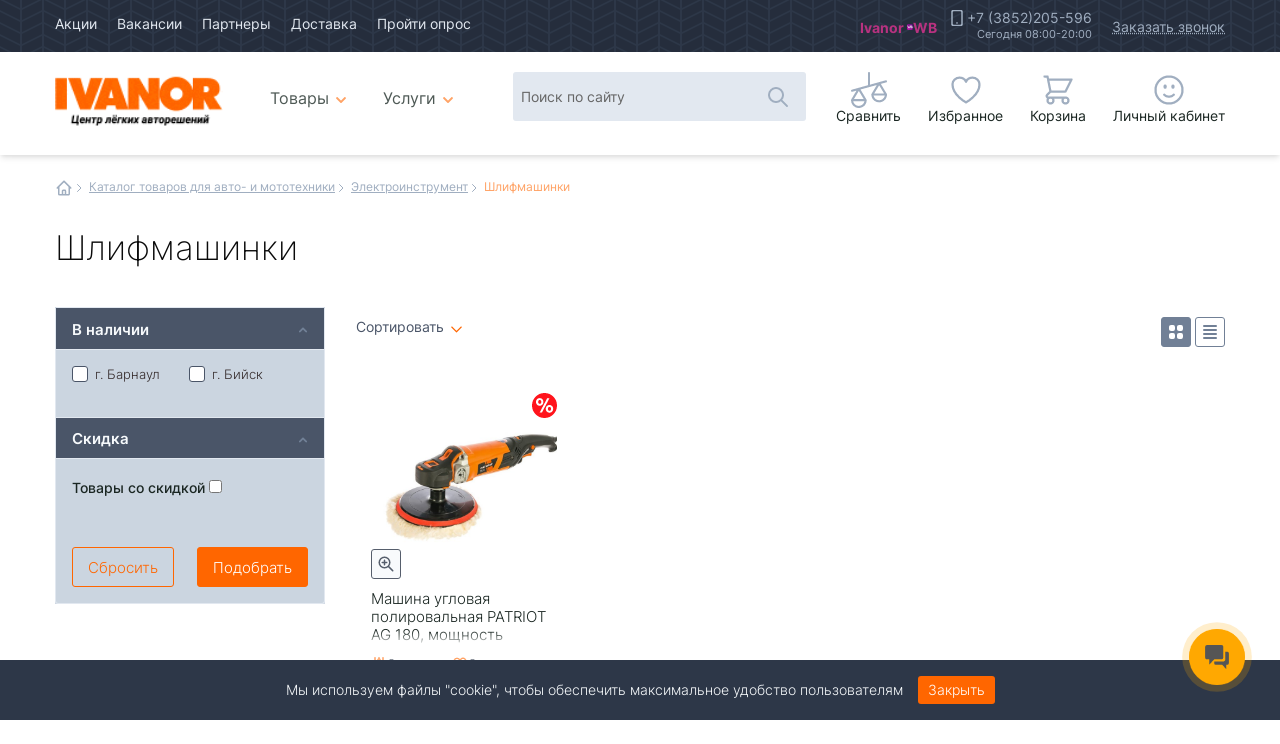

--- FILE ---
content_type: text/html; charset=UTF-8
request_url: https://vb22.ru/katalog/elektroinstrument/shlifmashinki.html
body_size: 31405
content:
<!doctype html>
<html class="no-js" lang="ru">
<head>
<title>Шлифмашинки — Купить в Барнауле | Электроинструмент | Интернет-магазин автотоваров Иванор, Барнаул</title>   
<meta name="description" content="Шлифмашинки (Категория Электроинструмент) от известных брендов. Большой выбор, адекватные цены. Самовывоз, доставка по Барнаулу. По Алтаю и РФ — доставка транспортной компанией. Звоните +7 (3852) 20-55-96"> 
<link rel="canonical" href="https://vb22.ru/katalog/elektroinstrument/shlifmashinki.html" /> 
<meta charset="utf-8">
<meta http-equiv="x-ua-compatible" content="ie=edge">
<meta name="viewport" content="width=device-width, initial-scale=1.0">
<link rel="preload" href="/css/subset-Inter-Regular.woff2" as="font" type="font/woff2" crossorigin>
<link rel="preload" href="/css/subset-Inter-ExtraLight.woff2" as="font" type="font/woff2" crossorigin>
<link rel="preload" href="/css/subset-Inter-Light.woff2" as="font" type="font/woff2" crossorigin>
<link rel="preload" href="/css/subset-Inter-Bold.woff2" as="font" type="font/woff2" crossorigin>
<link rel="preload" href="/css/subset-Inter-Medium.woff2" as="font" type="font/woff2" crossorigin>
<link rel="preload" href="/css/subset-Inter-SemiBold.woff2" as="font" type="font/woff2" crossorigin>
<link rel= "preconnect" href="https://secure.esputnik.com" />
<link rel= "preconnect" href="https://cdn-ru.bitrix24.ru" />
<link rel= "preconnect" href="https://cdn.jsdelivr.net" />
<link rel="stylesheet" href="/min/?b=css&f=mmenu-light.css,jquery.fancybox.min.css,select2.min.css,slick.css,slick-theme.css,animate.min.css,foundation-datepicker.min.css,jquery.dataTables.min.css,dataTables.foundation.min.css">
<link rel="stylesheet" href="/css/app_tovar.css?1764665059" />
<link rel="icon" href="/favicon.ico" type="image/x-icon" />
<link rel="shortcut icon" href="/favicon.ico" type="image/x-icon" />
<link rel="icon" type="image/png" href="/favicon-16x16.png" sizes="16x16">
<link rel="icon" type="image/png" href="/favicon-24x24.png" sizes="24x24">
<link rel="icon" type="image/png" href="/favicon-32x32.png" sizes="32x32">
<link rel="icon" type="image/png" href="/favicon-48x48.png" sizes="48x48">
<link rel="icon" type="image/png" href="/favicon-96x96.png" sizes="96x96">
<link rel="icon" type="image/png" href="/favicon-128x128.png" sizes="128x128">
<link rel="apple-touch-icon" href="/older-iPhone.png">
<link rel="apple-touch-icon" sizes="180x180" href="/iPhone-6-Plus.png">
<link rel="apple-touch-icon" sizes="152x152" href="/iPad-Retina.png">
<link rel="apple-touch-icon" sizes="167x167" href="/iPad-Pro.png">
<script type="text/javascript">!function(){var t=document.createElement("script");t.type="text/javascript",t.async=!0,t.src='https://vk.com/js/api/openapi.js?169',t.onload=function(){VK.Retargeting.Init("VK-RTRG-1515115-2T9xM"),VK.Retargeting.Hit()},document.head.appendChild(t)}();</script><noscript><img src="https://vk.com/rtrg?p=VK-RTRG-1515115-2T9xM" style="position:fixed; left:-999px;" alt=""/></noscript>
<!-- Top.Mail.Ru counter -->
<script type="text/javascript">
var _tmr = window._tmr || (window._tmr = []);
_tmr.push({id: "3561237", type: "pageView", start: (new Date()).getTime()});
(function (d, w, id) {
  if (d.getElementById(id)) return;
  var ts = d.createElement("script"); ts.type = "text/javascript"; ts.async = true; ts.id = id;
  ts.src = "https://top-fwz1.mail.ru/js/code.js";
  var f = function () {var s = d.getElementsByTagName("script")[0]; s.parentNode.insertBefore(ts, s);};
  if (w.opera == "[object Opera]") { d.addEventListener("DOMContentLoaded", f, false); } else { f(); }
})(document, window, "tmr-code");
</script>
<noscript><div><img src="https://top-fwz1.mail.ru/counter?id=3561237;js=na" style="position:absolute;left:-9999px;" alt="Top.Mail.Ru" /></div></noscript>
<!-- /Top.Mail.Ru counter -->

<!-- Rating@Mail.ru counter dynamic remarketing appendix -->
<script type="text/javascript">
var _tmr = _tmr || [];
_tmr.push({
    type: 'itemView',
    productid: 'VALUE',
    pagetype: 'VALUE',
    list: 'VALUE',
    totalvalue: 'VALUE'
});
</script>
<!-- // Rating@Mail.ru counter dynamic remarketing appendix -->
<meta property="og:title" content="Шлифмашинки" />
<meta property="og:description" content="Шлифмашинки (Категория Электроинструмент) от известных брендов. Большой выбор, адекватные цены. Самовывоз, доставка по Барнаулу. По Алтаю и РФ — доставка транспортной компанией. Звоните +7 (3852) 20-55-96" />
<meta property="og:image" content="https://vb22.ru/img/covers/473.jpg" />
<meta property="og:image:alt" content="Шлифмашинки" />
<meta property="og:type" content="website" />
<meta property="og:url" content="https://vb22.ru/katalog/elektroinstrument/shlifmashinki.html" />
<meta property="og:locale" content="ru_RU" />
<meta property="og:site_name" content="Интернет-магазин автотоваров Иванор, Барнаул" />

</head>
<body class="category">
  

<header>
     <div class="content_container">
    <div class="contentarea">
      <nav class="nav_general">
        <ul>
          <li><a href="/akzii.html">Акции</a></li>
          <li><a href="/vacansii.html">Вакансии</a></li>
          <li><a href="/partnery.html">Партнеры</a></li>
          <li><a href="/dostavka.html">Доставка</a></li>
          <li><span class="nofollow" data-link="https://docs.google.com/forms/d/e/1FAIpQLSft5Gq-ph8oz2E7_iXD_XXMYWnHauZqTze8kEDiLr-nV9Lz6A/viewform" target="_blank" rel="nofollow noopener noreferrer">Пройти опрос</span></li>
        </ul>
        <div class="misc">
<ul class="marketPlaces">
            <li><a class="ozon mp" href="https://www.ozon.ru/seller/22ivanor-vb22-254004/?miniapp=seller_254004" data-tooltip tabindex="1" title="Магазин Ivanor на Ozon" data-position="bottom" data-alignment="center" target="_blank" rel="nofollow noopener noreferrer">Ivanor</a></li>
            <li><a class="wb mp" href="https://www.wildberries.ru/seller/4485032" data-tooltip tabindex="1" title="Магазин Ivanor на WB" data-position="bottom" data-alignment="center" target="_blank" rel="nofollow noopener noreferrer">WB</a></li>
          </ul>
          <div class="calls">
            <span class="phone"><a href="tel:+73852205596">+7 (3852)205-596</a><span class="workingHours">Сегодня 08:00-20:00</span></span>
            <button class="order_call" data-open="order_call" onclick="ym(74992303, 'reachGoal', 'open_callback'); return true;">Заказать звонок</button>
          </div>

          <!--<p class="auth">
			  
			  <button class="register" data-open="vxod" aria-controls="order_call" aria-haspopup="true" tabindex="0" data-type="reg">Регистрация</button>			
            	<button class="enter" data-open="vxod" aria-controls="order_call" aria-haspopup="true" tabindex="0">Вход</button>
          
          </p>-->
        </div>

      </nav>
    </div>
  </div>
  <div class="content_container">
    <div class="contentarea">
      <div class="logo">
        <a href="/"><img src="/img/design/vianor-animated-logo-big4.gif" width="200" alt="Интернет-магазин автотоваров Иванор, Барнаул"><span>Авто интернет магазин Иванор</span></a>
      </div>
      <nav class="nav_catalog">		
		   <ul class="nav_main dropdown menu" data-dropdown-menu data-disable-hover="true" data-close-on-click="true" data-click-open="true" ><li><a href="/katalog.html" class="catalog"><span class="details">Авто</span>Товары<span class="details"> каталог</span></a><ul class="menu-container nav_main dropdown menu" data-dropdown-menu data-disable-hover="true" data-close-on-click="true" data-click-open="true"><li><a href="/katalog/akkumulyatory.html" class="batteries">Аккумуляторы</a><div class="megadrop"><ul><li class="masonry-item"><a href="/katalog/akkumulyatory/dlya-avtomobilya.html" >Для автомобиля</a></li><li class="masonry-item"><a href="/katalog/akkumulyatory/dlya-motocikla.html" >Для мотоцикла</a></li><li class="masonry-item"><a href="/katalog/akkumulyatory/klemmy.html" >Клеммы</a></li><li class="masonry-item"><a href="/katalog/akkumulyatory/krepleniya.html" >Крепления</a></li><li class="masonry-item"><a href="/katalog/akkumulyatory/nagruzochnye-vilki.html" >Нагрузочные вилки</a></li><li class="masonry-item"><a href="/katalog/akkumulyatory/zaryadnoe-ustrojstvo.html" >Зарядное устройство</a></li><li class="masonry-item"><a href="/katalog/akkumulyatory/pusko-zaryadnye-ustrojstva.html" >Пуско-Зарядные устройства</a></li><li class="masonry-item"><a href="/katalog/akkumulyatory/areometry1.html" >Ареометры</a></li></ul></div></li><li class="masonry-item"><a href="/katalog/snegouborshhiki.html" class="snowblowers">Снегоуборщики</a></li><li><a href="/katalog/mototehnika.html" class="moto">Мототехника</a><div class="megadrop"><ul><li class="masonry-item"><a href="/katalog/mototehnika/motobuksirovshhiki.html" >Мотобуксировщики</a></li><li class="masonry-item"><a href="/katalog/mototehnika/sani-i-aksessuary-dlya-nih.html" >Сани и аксессуары для них</a></li><li class="masonry-item"><a href="/katalog/mototehnika/zapchasti-i-aksessuary-dlya-motobuksirovshhika.html" >Запчасти и Аксессуары для Мотобуксировщика</a></li><li class="masonry-item"><a href="/katalog/mototehnika/snegohody.html" >Снегоходы</a></li><li><a href="/katalog/mototehnika/aksessuary-dlya-atv-utv-snow.html" >Аксессуары для ATV/ UTV/ Snow</a><ul><li class="masonry-item"><a href="/katalog/mototehnika/aksessuary-dlya-atv-utv-snow/uvelichennye-katki-snegohoda.html" >Увеличенные катки снегохода</a></li><li class="masonry-item"><a href="/katalog/mototehnika/aksessuary-dlya-atv-utv-snow/nakladki-na-lyzhi.html" >Накладки на лыжи</a></li><li class="masonry-item"><a href="/katalog/mototehnika/aksessuary-dlya-atv-utv-snow/mufty-na-rul.html" >Муфты на руль</a></li><li class="masonry-item"><a href="/katalog/mototehnika/aksessuary-dlya-atv-utv-snow/gusenicy.html" >Гусеницы</a></li><li class="masonry-item"><a href="/katalog/mototehnika/aksessuary-dlya-atv-utv-snow/otval-i-ego-komplektuyuschie.html" >Отвал и его комплектующие</a></li><li class="masonry-item"><a href="/katalog/mototehnika/aksessuary-dlya-atv-utv-snow/rasshiriteli-arok.html" >Расширители арок</a></li><li class="masonry-item"><a href="/katalog/mototehnika/aksessuary-dlya-atv-utv-snow/kanistry-i-aksessuary-dlya-nih.html" >Канистры и аксессуары для них</a></li><li class="masonry-item"><a href="/katalog/mototehnika/aksessuary-dlya-atv-utv-snow/bampera.html" >Бампера</a></li><li class="masonry-item"><a href="/katalog/mototehnika/aksessuary-dlya-atv-utv-snow/oborudovanie-dlya-transportirovki-i-stoyanki.html" >Оборудование для транспортировки и стоянки</a></li><li class="masonry-item"><a href="/katalog/mototehnika/aksessuary-dlya-atv-utv-snow/komplektuyuschie.html" >Комплектующие</a></li><li class="masonry-item"><a href="/katalog/mototehnika/aksessuary-dlya-atv-utv-snow/kofry-i-sumki.html" >Кофры и сумки</a></li><li class="masonry-item"><a href="/katalog/mototehnika/aksessuary-dlya-atv-utv-snow/vynosy-radiatora.html" >Выносы радиатора</a></li><li class="masonry-item"><a href="/katalog/mototehnika/aksessuary-dlya-atv-utv-snow/zaschita-dnischa--porogov--rychagov--ruk.html" >Защита днища, порогов, рычагов, рук</a></li><li class="masonry-item"><a href="/katalog/mototehnika/aksessuary-dlya-atv-utv-snow/lebedki-i-aksessuary.html" >Лебедки и аксессуары</a></li><li class="masonry-item"><a href="/katalog/mototehnika/aksessuary-dlya-atv-utv-snow/suvenirnaya-produkciya.html" >Сувенирная продукция</a></li><li class="masonry-item"><a href="/katalog/mototehnika/aksessuary-dlya-atv-utv-snow/nakleyki.html" >Наклейки</a></li><li class="masonry-item"><a href="/katalog/mototehnika/aksessuary-dlya-atv-utv-snow/poliuretan.html" >Полиуретан</a></li><li class="masonry-item"><a href="/katalog/mototehnika/aksessuary-dlya-atv-utv-snow/vetrovye-stekla--optika.html" >Ветровые стекла, оптика</a></li><li class="masonry-item"><a href="/katalog/mototehnika/aksessuary-dlya-atv-utv-snow/rychagi.html" >Рычаги</a></li><li class="masonry-item"><a href="/katalog/mototehnika/aksessuary-dlya-atv-utv-snow/dopolnitelnyy-svet.html" >Дополнительный свет</a></li></ul></li><li><a href="/katalog/mototehnika/zapchasti-dlya-atv-utv-snow.html" >Запчасти для ATV/ UTV/ Snow</a><ul><li class="masonry-item"><a href="/katalog/mototehnika/zapchasti-dlya-atv-utv-snow/tormoznye-kolodki.html" >Тормозные колодки</a></li><li class="masonry-item"><a href="/katalog/mototehnika/zapchasti-dlya-atv-utv-snow/dublikat.html" >Дубликат</a></li><li class="masonry-item"><a href="/katalog/mototehnika/zapchasti-dlya-atv-utv-snow/original-polaris.html" >Оригинал Polaris</a></li><li class="masonry-item"><a href="/katalog/mototehnika/zapchasti-dlya-atv-utv-snow/original-stels.html" >Оригинал Stels</a></li><li class="masonry-item"><a href="/katalog/mototehnika/zapchasti-dlya-atv-utv-snow/remni-variatora.html" >Ремни вариатора</a></li><li class="masonry-item"><a href="/katalog/mototehnika/zapchasti-dlya-atv-utv-snow/filtra.html" >Фильтра</a></li><li class="masonry-item"><a href="/katalog/mototehnika/zapchasti-dlya-atv-utv-snow/original-cf-moto.html" >Оригинал CF-Moto</a></li><li class="masonry-item"><a href="/katalog/mototehnika/zapchasti-dlya-atv-utv-snow/original-aodes.html" >Оригинал Aodes</a></li><li class="masonry-item"><a href="/katalog/mototehnika/zapchasti-dlya-atv-utv-snow/original-tgb.html" >Оригинал TGB</a></li></ul></li><li class="masonry-item"><a href="/katalog/mototehnika/kvadrocikly-i-motovezdehody.html" >Квадроциклы </a></li><li><a href="/katalog/mototehnika/zapchasti-i-aksessuary-dlya-detskih-kvadrociklov-i-motociklov.html" >Запчасти и Аксессуары для квадроциклов и мотоциклов</a><ul><li class="masonry-item"><a href="/katalog/mototehnika/zapchasti-i-aksessuary-dlya-detskih-kvadrociklov-i-motociklov/aksessuary1.html" >Аксессуары</a></li><li class="masonry-item"><a href="/katalog/mototehnika/zapchasti-i-aksessuary-dlya-detskih-kvadrociklov-i-motociklov/detali-dvigatelya1.html" >Детали двигателя</a></li><li class="masonry-item"><a href="/katalog/mototehnika/zapchasti-i-aksessuary-dlya-detskih-kvadrociklov-i-motociklov/bolty-shpilki-gajki.html" >Болты,шпильки,гайки</a></li><li class="masonry-item"><a href="/katalog/mototehnika/zapchasti-i-aksessuary-dlya-detskih-kvadrociklov-i-motociklov/zvezdy-cepi1.html" >Звезды,цепи</a></li><li class="masonry-item"><a href="/katalog/mototehnika/zapchasti-i-aksessuary-dlya-detskih-kvadrociklov-i-motociklov/klyuchi1.html" >Ключи</a></li><li class="masonry-item"><a href="/katalog/mototehnika/zapchasti-i-aksessuary-dlya-detskih-kvadrociklov-i-motociklov/kpp.html" >КПП</a></li><li class="masonry-item"><a href="/katalog/mototehnika/zapchasti-i-aksessuary-dlya-detskih-kvadrociklov-i-motociklov/kuzovnye-detali1.html" >Кузовные детали</a></li><li class="masonry-item"><a href="/katalog/mototehnika/zapchasti-i-aksessuary-dlya-detskih-kvadrociklov-i-motociklov/podstavki-pod-motocikly.html" >Подставки под мотоциклы</a></li><li class="masonry-item"><a href="/katalog/mototehnika/zapchasti-i-aksessuary-dlya-detskih-kvadrociklov-i-motociklov/rashodniki.html" >Расходники</a></li><li class="masonry-item"><a href="/katalog/mototehnika/zapchasti-i-aksessuary-dlya-detskih-kvadrociklov-i-motociklov/toplivnaya-sistema1.html" >Топливная система</a></li><li class="masonry-item"><a href="/katalog/mototehnika/zapchasti-i-aksessuary-dlya-detskih-kvadrociklov-i-motociklov/tormoznaya-sistema.html" >Тормозная система</a></li><li class="masonry-item"><a href="/katalog/mototehnika/zapchasti-i-aksessuary-dlya-detskih-kvadrociklov-i-motociklov/trosa1.html" >Троса</a></li><li class="masonry-item"><a href="/katalog/mototehnika/zapchasti-i-aksessuary-dlya-detskih-kvadrociklov-i-motociklov/filtra2.html" >Фильтра</a></li><li class="masonry-item"><a href="/katalog/mototehnika/zapchasti-i-aksessuary-dlya-detskih-kvadrociklov-i-motociklov/hodovaya.html" >Ходовая</a></li><li class="masonry-item"><a href="/katalog/mototehnika/zapchasti-i-aksessuary-dlya-detskih-kvadrociklov-i-motociklov/cepi-protivoskolzheniya1.html" >Цепи противоскольжения</a></li><li class="masonry-item"><a href="/katalog/mototehnika/zapchasti-i-aksessuary-dlya-detskih-kvadrociklov-i-motociklov/elektrika2.html" >Электрика</a></li></ul></li><li class="masonry-item"><a href="/katalog/mototehnika/motocikly.html" >Мотоциклы</a></li><li class="masonry-item"><a href="/katalog/mototehnika/detskie-kvadrocikly.html" >Детские квадроциклы</a></li><li><a href="/katalog/mototehnika/shiny-i-diski-dlya-atv-utv-snow.html" >Шины и диски для мототехники</a><ul><li class="masonry-item"><a href="https://vb22.ru/katalog/shiny/dlya-kvadrocikla.html" >Шины для  ATV/UTV</a></li><li class="masonry-item"><a href="https://vb22.ru/katalog/diski/dlya-kvadrocikla.html" >Диски для  ATV/UTV</a></li><li class="masonry-item"><a href="https://vb22.ru/katalog/shiny/motoshiny.html" >Шины для мотоциклов</a></li><li class="masonry-item"><a href="https://vb22.ru/katalog/diski/diski-dlya-motociklov1.html" >Диски для мотоциклов</a></li></ul></li><li class="masonry-item"><a href="/katalog/mototehnika/masla-dlya-atv-utv-snow.html" >Масла для ATV/ UTV/ Snow</a></li><li><a href="/katalog/mototehnika/zapchasti-dlya-racer1.html" >Запчасти для мотоциклов</a><ul><li class="masonry-item"><a href="/katalog/mototehnika/zapchasti-dlya-racer1/elektrika1.html" >Электрика</a></li></ul></li><li class="masonry-item"><a href="/katalog/mototehnika/vezdehody.html" >Конструктор вездеходов</a></li><li class="masonry-item"><a href="/katalog/mototehnika/vezdehody-perelomki.html" >Вездеходы- переломки</a></li></ul></div></li><li><a href="/katalog/ekipirovka.html" class="overalls">Экипировка</a><div class="megadrop"><ul><li class="masonry-item"><a href="/katalog/ekipirovka/lavinnoe-snaryazhenie.html" >Лавинное снаряжение</a></li><li class="masonry-item"><a href="/katalog/ekipirovka/ryukzaki-sumki.html" >Рюкзаки/сумки</a></li><li class="masonry-item"><a href="/katalog/ekipirovka/termosy.html" >Термосы</a></li><li class="masonry-item"><a href="/katalog/ekipirovka/shlemy-i-aksessuary.html" >Шлемы и аксессуары</a></li><li class="masonry-item"><a href="/katalog/ekipirovka/ochki-i-aksessuary.html" >Очки и Аксессуары</a></li><li class="masonry-item"><a href="/katalog/ekipirovka/kombinezony.html" >Комбинезоны</a></li><li class="masonry-item"><a href="/katalog/ekipirovka/plaschi.html" >Плащи</a></li><li class="masonry-item"><a href="/katalog/ekipirovka/kurtki-zimnie.html" >Куртки Зимние</a></li><li class="masonry-item"><a href="/katalog/ekipirovka/polukombinezony-shtany.html" >Полукомбинезоны/Штаны</a></li><li class="masonry-item"><a href="/katalog/ekipirovka/termoodezhda.html" >Термоодежда</a></li><li class="masonry-item"><a href="/katalog/ekipirovka/perchatki.html" >Перчатки</a></li><li class="masonry-item"><a href="/katalog/ekipirovka/obuv.html" >Обувь</a></li><li class="masonry-item"><a href="/katalog/ekipirovka/noski.html" >Носки</a></li><li class="masonry-item"><a href="/katalog/ekipirovka/golovnye-ubory.html" >Головные уборы</a></li><li class="masonry-item"><a href="/katalog/ekipirovka/zaschita.html" >Защита</a></li><li class="masonry-item"><a href="/katalog/ekipirovka/dzhersi.html" >Джерси</a></li><li class="masonry-item"><a href="/katalog/ekipirovka/kurtki-letnie.html" >Куртки Летние</a></li><li class="masonry-item"><a href="/katalog/ekipirovka/veydersy.html" >Вейдерсы</a></li><li class="masonry-item"><a href="/katalog/ekipirovka/povsednevnaya-odezhda.html" >Повседневная Одежда</a></li></ul></div></li><li><a href="/katalog/avtoaksessuary.html" class="accessories">Автоаксессуары</a><div class="megadrop"><ul><li class="masonry-item"><a href="/katalog/avtoaksessuary/utepliteli-dvigatelya.html" >Утеплители двигателя</a></li><li class="masonry-item"><a href="/katalog/avtoaksessuary/domkraty.html" >Домкраты</a></li><li class="masonry-item"><a href="/katalog/avtoaksessuary/kompressory.html" >Компрессоры</a></li><li class="masonry-item"><a href="/katalog/avtoaksessuary/remkomplekty-shin.html" >Ремкомплекты шин</a></li><li><a href="/katalog/avtoaksessuary/obogrev.html" >Обогрев</a><ul><li class="masonry-item"><a href="/katalog/avtoaksessuary/obogrev/utepliteli-radiatora.html" >Утеплители радиатора</a></li><li class="masonry-item"><a href="/katalog/avtoaksessuary/obogrev/podogrev-sideniy.html" >Подогрев сидений</a></li><li class="masonry-item"><a href="/katalog/avtoaksessuary/obogrev/podogrevateli-tosola.html" >Подогреватели тосола</a></li></ul></li><li><a href="/katalog/avtoaksessuary/dvorniki.html" >Дворники</a><ul><li class="masonry-item"><a href="/katalog/avtoaksessuary/dvorniki/zimnie-dvorniki.html" >Зимние дворники</a></li><li class="masonry-item"><a href="/katalog/avtoaksessuary/dvorniki/dvorniki-zadnie.html" >Задние дворники</a></li><li><a href="/katalog/avtoaksessuary/dvorniki/letnie-dvorniki1.html" >Летние дворники</a><ul class="nav_main dropdown menu" data-dropdown-menu data-disable-hover="true" data-close-on-click="true" data-click-open="true" ><li class="masonry-item"><a href="/katalog/avtoaksessuary/dvorniki/letnie-dvorniki1/letnie-dvorniki.html" >Каркасные летние</a></li><li class="masonry-item"><a href="/katalog/avtoaksessuary/dvorniki/letnie-dvorniki1/beskarkasnye-dvorniki.html" >Бескаркасные дворники</a></li><li class="masonry-item"><a href="/katalog/avtoaksessuary/dvorniki/letnie-dvorniki1/gibridnye.html" >Гибридные</a></li></ul></li></ul></li><li class="masonry-item"><a href="/katalog/avtoaksessuary/schetki-dlya-snega--skrebki.html" >Щетки для снега - Скребки</a></li><li class="masonry-item"><a href="/katalog/avtoaksessuary/provoda-prikurivaniya.html" >Провода прикуривания</a></li><li class="masonry-item"><a href="/katalog/avtoaksessuary/nabory.html" >Наборы</a></li><li><a href="/katalog/avtoaksessuary/avtomobilnye-holodilniki.html" >Автомобильные холодильники</a><ul><li class="masonry-item"><a href="/katalog/avtoaksessuary/avtomobilnye-holodilniki/holodilniki.html" >Холодильники</a></li><li class="masonry-item"><a href="/katalog/avtoaksessuary/avtomobilnye-holodilniki/akkumulyatory-holoda.html" >Аккумуляторы холода</a></li><li class="masonry-item"><a href="/katalog/avtoaksessuary/avtomobilnye-holodilniki/termosumka-sumkaholodilnik.html" >Термосумка/Сумкахолодильник</a></li></ul></li><li class="masonry-item"><a href="/katalog/avtoaksessuary/nabory-po-uhodu-kuzovsalon.html" >Автокосметика для кузова и салона</a></li><li class="masonry-item"><a href="/katalog/avtoaksessuary/moyushhie-apparaty.html" >Автомойки</a></li><li><a href="/katalog/avtoaksessuary/instrumenty.html" >Инструменты</a><ul><li class="masonry-item"><a href="/katalog/avtoaksessuary/instrumenty/nabory-instrumentov.html" >Наборы инструментов</a></li><li class="masonry-item"><a href="/katalog/avtoaksessuary/instrumenty/vorotki.html" >Воротки</a></li><li class="masonry-item"><a href="/katalog/avtoaksessuary/instrumenty/montazhki--montirovki.html" >Монтажки - монтировки</a></li><li class="masonry-item"><a href="/katalog/avtoaksessuary/instrumenty/krugi-otreznye-shlifovalnye-polirovalnye.html" >Круги отрезные, шлифовальные, полировальные</a></li><li class="masonry-item"><a href="/katalog/avtoaksessuary/instrumenty/gaykorez.html" >Гайкорез</a></li><li class="masonry-item"><a href="/katalog/avtoaksessuary/instrumenty/golovki.html" >Головки</a></li><li class="masonry-item"><a href="/katalog/avtoaksessuary/instrumenty/zahvaty.html" >Захваты</a></li><li class="masonry-item"><a href="/katalog/avtoaksessuary/instrumenty/zerkala-teleskopicheskie.html" >Зеркала телескопические</a></li><li class="masonry-item"><a href="/katalog/avtoaksessuary/instrumenty/zubila.html" >Зубила</a></li><li class="masonry-item"><a href="/katalog/avtoaksessuary/instrumenty/izmeriteli-razlichnye.html" >Измерители различные</a></li><li class="masonry-item"><a href="/katalog/avtoaksessuary/instrumenty/perehodniki-sharniry-kardanchiki.html" >Переходники, шарниры, карданчики</a></li><li class="masonry-item"><a href="/katalog/avtoaksessuary/instrumenty/kleevye-pistolety.html" >Клеевые пистолеты</a></li><li class="masonry-item"><a href="/katalog/avtoaksessuary/instrumenty/klyuchi.html" >Ключи</a></li><li class="masonry-item"><a href="/katalog/avtoaksessuary/instrumenty/kompressometry.html" >Компрессометры</a></li><li class="masonry-item"><a href="/katalog/avtoaksessuary/instrumenty/lampy-payalnye.html" >Лампы паяльные</a></li><li class="masonry-item"><a href="/katalog/avtoaksessuary/instrumenty/metchiki.html" >Метчики</a></li><li class="masonry-item"><a href="/katalog/avtoaksessuary/instrumenty/molotki-kiyanki-napilniki.html" >Молотки, киянки, напильники</a></li><li class="masonry-item"><a href="/katalog/avtoaksessuary/instrumenty/nozhovki-po-metallu.html" >Ножовки по металлу</a></li><li class="masonry-item"><a href="/katalog/avtoaksessuary/instrumenty/opravki-dlya-porshnevyh-kolec.html" >Оправки для поршневых колец</a></li><li class="masonry-item"><a href="/katalog/avtoaksessuary/instrumenty/otvertki.html" >Отвертки</a></li><li class="masonry-item"><a href="/katalog/avtoaksessuary/instrumenty/passatizhi-bokorezy-kusachki-nozhnicy.html" >Пассатижи, бокорезы, кусачки, ножницы</a></li><li class="masonry-item"><a href="/katalog/avtoaksessuary/instrumenty/pistolety-dlya-nakachivaniya.html" >Пистолеты для накачивания</a></li><li class="masonry-item"><a href="/katalog/avtoaksessuary/instrumenty/pistolety-dlya-produvki.html" >Пистолеты для продувки</a></li><li class="masonry-item"><a href="/katalog/avtoaksessuary/instrumenty/plashki.html" >Плашки</a></li><li class="masonry-item"><a href="/katalog/avtoaksessuary/instrumenty/rassuharivateli.html" >Рассухариватели</a></li><li class="masonry-item"><a href="/katalog/avtoaksessuary/instrumenty/ruletki.html" >Рулетки</a></li><li class="masonry-item"><a href="/katalog/avtoaksessuary/instrumenty/sverla.html" >Сверла</a></li><li class="masonry-item"><a href="/katalog/avtoaksessuary/instrumenty/stetoskop.html" >Стетоскоп</a></li><li class="masonry-item"><a href="/katalog/avtoaksessuary/instrumenty/semniki.html" >Съемники</a></li><li class="masonry-item"><a href="/katalog/avtoaksessuary/instrumenty/udlinniteli.html" >Удлиннители</a></li><li class="masonry-item"><a href="/katalog/avtoaksessuary/instrumenty/shlangi.html" >Шланги</a></li><li class="masonry-item"><a href="/katalog/avtoaksessuary/instrumenty/shpricy.html" >Шприцы</a></li><li class="masonry-item"><a href="/katalog/avtoaksessuary/instrumenty/shhupy-dlya-izmereniya-zazorov.html" >Щупы для измерения зазоров</a></li><li class="masonry-item"><a href="/katalog/avtoaksessuary/instrumenty/gajkoverty.html" >Гайковерты</a></li></ul></li><li><a href="/katalog/avtoaksessuary/kovrychehlytentyopletki.html" >Ковры/ Чехлы/ Тенты/ Оплетки</a><ul><li class="masonry-item"><a href="/katalog/avtoaksessuary/kovrychehlytentyopletki/chehly.html" >Чехлы на сидения</a></li><li class="masonry-item"><a href="/katalog/avtoaksessuary/kovrychehlytentyopletki/kovrik-bagazhnika.html" >Коврик багажника</a></li><li class="masonry-item"><a href="/katalog/avtoaksessuary/kovrychehlytentyopletki/vlagovpityvayuschie.html" >Влаговпитывающие</a></li><li class="masonry-item"><a href="/katalog/avtoaksessuary/kovrychehlytentyopletki/kovrik-salona.html" >Коврик салона</a></li><li class="masonry-item"><a href="/katalog/avtoaksessuary/kovrychehlytentyopletki/tenty.html" >Тенты</a></li><li class="masonry-item"><a href="/katalog/avtoaksessuary/kovrychehlytentyopletki/opletki.html" >Оплетки</a></li><li class="masonry-item"><a href="/katalog/avtoaksessuary/kovrychehlytentyopletki/chehly-dlya-zapasnyh-koles.html" >Чехлы для запасных колес</a></li><li class="masonry-item"><a href="/katalog/avtoaksessuary/kovrychehlytentyopletki/chehly-na-podgolovnik.html" >Чехлы на подголовник</a></li></ul></li><li class="masonry-item"><a href="/katalog/avtoaksessuary/sumki--organayzery.html" >Сумки - Органайзеры</a></li><li class="masonry-item"><a href="/katalog/avtoaksessuary/videoregistratory.html" >Видеорегистраторы</a></li><li class="masonry-item"><a href="/katalog/avtoaksessuary/ramki-nomera-kreplenie.html" >Рамки номера - Крепление</a></li><li><a href="/katalog/avtoaksessuary/lebedkistyazhkiskoby.html" >Лебедки/ Стяжки/ Скобы</a><ul><li class="masonry-item"><a href="/katalog/avtoaksessuary/lebedkistyazhkiskoby/stropy.html" >Стропы</a></li><li class="masonry-item"><a href="/katalog/avtoaksessuary/lebedkistyazhkiskoby/skoby.html" >Скобы</a></li><li class="masonry-item"><a href="/katalog/avtoaksessuary/lebedkistyazhkiskoby/styazhki.html" >Стяжки</a></li><li class="masonry-item"><a href="/katalog/avtoaksessuary/lebedkistyazhkiskoby/lebedki.html" >Лебедки</a></li><li class="masonry-item"><a href="/katalog/avtoaksessuary/lebedkistyazhkiskoby/styazhki-gruza-elastichnye.html" >Стяжки груза эластичные</a></li></ul></li><li class="masonry-item"><a href="/katalog/avtoaksessuary/kanistry.html" >Канистры</a></li><li class="masonry-item"><a href="/katalog/avtoaksessuary/znaki.html" >Знаки</a></li><li class="masonry-item"><a href="/katalog/avtoaksessuary/mufty-shtucery.html" >Муфты, штуцеры</a></li><li class="masonry-item"><a href="/katalog/avtoaksessuary/aptechki.html" >Аптечки</a></li><li class="masonry-item"><a href="/katalog/avtoaksessuary/ognetushiteli.html" >Огнетушители</a></li><li class="masonry-item"><a href="/katalog/avtoaksessuary/manometry.html" >Манометры</a></li><li class="masonry-item"><a href="/katalog/avtoaksessuary/batareyki.html" >Батарейки</a></li><li class="masonry-item"><a href="/katalog/avtoaksessuary/voronki.html" >Воронки</a></li><li class="masonry-item"><a href="/katalog/avtoaksessuary/gazovye-balony.html" >Газовые балоны</a></li><li class="masonry-item"><a href="/katalog/avtoaksessuary/gazovye-gorelki.html" >Газовые горелки</a></li><li class="masonry-item"><a href="/katalog/avtoaksessuary/fonari--perenosnye-lampy.html" >Фонари - Переносные лампы</a></li><li class="masonry-item"><a href="/katalog/avtoaksessuary/oblozhki-dlya-dokumentov.html" >Обложки для документов</a></li><li class="masonry-item"><a href="/katalog/avtoaksessuary/kovrik-dlya-paneli.html" >Коврик для панели</a></li><li class="masonry-item"><a href="/katalog/avtoaksessuary/brelki-podveski.html" >Брелки, подвески</a></li><li class="masonry-item"><a href="/katalog/avtoaksessuary/perchatki.html" >Перчатки</a></li><li class="masonry-item"><a href="/katalog/avtoaksessuary/opryskivatel.html" >Опрыскиватель</a></li><li class="masonry-item"><a href="/katalog/avtoaksessuary/areometry.html" >Ариометры</a></li><li class="masonry-item"><a href="/katalog/avtoaksessuary/markery.html" >Маркеры</a></li><li class="masonry-item"><a href="/katalog/avtoaksessuary/homuty.html" >Хомуты</a></li><li class="masonry-item"><a href="/katalog/avtoaksessuary/zaglushki-remnya.html" >Заглушки ремня</a></li><li><a href="/katalog/avtoaksessuary/avtozvuk.html" >Автозвук</a><ul><li class="masonry-item"><a href="/katalog/avtoaksessuary/avtozvuk/shumoizolyaciya.html" >Шумоизоляция</a></li><li class="masonry-item"><a href="/katalog/avtoaksessuary/avtozvuk/fm-modulyatory.html" >FM- модуляторы</a></li><li class="masonry-item"><a href="/katalog/avtoaksessuary/avtozvuk/magnitoly.html" >Магнитолы</a></li><li class="masonry-item"><a href="/katalog/avtoaksessuary/avtozvuk/akustika.html" >Акустические системы</a></li><li class="masonry-item"><a href="/katalog/avtoaksessuary/avtozvuk/provoda.html" >Провода</a></li><li class="masonry-item"><a href="/katalog/avtoaksessuary/avtozvuk/sabvufer.html" >Сабвуфер</a></li><li class="masonry-item"><a href="/katalog/avtoaksessuary/avtozvuk/usilitel.html" >Усилитель</a></li><li class="masonry-item"><a href="/katalog/avtoaksessuary/avtozvuk/predohraniteli.html" >Предохранители</a></li><li class="masonry-item"><a href="/katalog/avtoaksessuary/avtozvuk/konektory.html" >Конекторы</a></li><li class="masonry-item"><a href="/katalog/avtoaksessuary/avtozvuk/penal-1din.html" >Пенал 1din</a></li><li class="masonry-item"><a href="/katalog/avtoaksessuary/avtozvuk/planki-dlya-magnitoly.html" >Планки для магнитолы</a></li><li class="masonry-item"><a href="/katalog/avtoaksessuary/avtozvuk/prostavochnye-kolca.html" >Проставочные кольца</a></li><li class="masonry-item"><a href="/katalog/avtoaksessuary/avtozvuk/knopki-na-rul.html" >Кнопки на руль</a></li><li class="masonry-item"><a href="/katalog/avtoaksessuary/avtozvuk/linejnye-preobrazovateli.html" >Линейные преобразователи</a></li><li class="masonry-item"><a href="/katalog/avtoaksessuary/avtozvuk/razvetviteli-rca.html" >Разветвители RCA</a></li><li class="masonry-item"><a href="/katalog/avtoaksessuary/avtozvuk/razemy.html" >Разъемы</a></li><li class="masonry-item"><a href="/katalog/avtoaksessuary/avtozvuk/ramki-dlya-magnitol.html" >Рамки для магнитол</a></li></ul></li><li><a href="/katalog/avtoaksessuary/vneshnij-tyuning.html" >Внешний тюнинг</a><ul><li class="masonry-item"><a href="/katalog/avtoaksessuary/vneshnij-tyuning/deflektor-dverey.html" >Дефлектор дверей</a></li><li class="masonry-item"><a href="/katalog/avtoaksessuary/vneshnij-tyuning/deflektor-kapota.html" >Дефлектор капота</a></li><li class="masonry-item"><a href="/katalog/avtoaksessuary/vneshnij-tyuning/antenny-avtomobilnye.html" >Антенны автомобильные</a></li><li class="masonry-item"><a href="/katalog/avtoaksessuary/vneshnij-tyuning/bryzgoviki.html" >Брызговики</a></li><li class="masonry-item"><a href="/katalog/avtoaksessuary/vneshnij-tyuning/setka-listovaya.html" >Сетка листовая</a></li><li class="masonry-item"><a href="/katalog/avtoaksessuary/vneshnij-tyuning/moldingi.html" >Молдинги</a></li><li class="masonry-item"><a href="/katalog/avtoaksessuary/vneshnij-tyuning/plenka-tonirovochnaya.html" >Пленка тонировочная</a></li><li class="masonry-item"><a href="/katalog/avtoaksessuary/vneshnij-tyuning/resnichki-far.html" >Реснички фар</a></li><li class="masonry-item"><a href="/katalog/avtoaksessuary/vneshnij-tyuning/spoylery.html" >Спойлеры</a></li><li class="masonry-item"><a href="/katalog/avtoaksessuary/vneshnij-tyuning/bolty-krepleniya.html" >Болты крепления</a></li><li class="masonry-item"><a href="/katalog/avtoaksessuary/vneshnij-tyuning/nakleyki.html" >Наклейки</a></li><li class="masonry-item"><a href="/katalog/avtoaksessuary/vneshnij-tyuning/zerkala-naruzhnie.html" >Зеркала наружние</a></li><li class="masonry-item"><a href="/katalog/avtoaksessuary/vneshnij-tyuning/shildiki-emblemy.html" >Шильдики /Эмблемы</a></li><li class="masonry-item"><a href="/katalog/avtoaksessuary/vneshnij-tyuning/nasadki-na-glushitel.html" >Насадки на глушитель</a></li><li class="masonry-item"><a href="/katalog/avtoaksessuary/vneshnij-tyuning/zaschita-far.html" >Защита фар</a></li></ul></li><li><a href="/katalog/avtoaksessuary/vnutrisalonnye-aksessuary.html" >Внутрисалонные аксессуары</a><ul><li class="masonry-item"><a href="/katalog/avtoaksessuary/vnutrisalonnye-aksessuary/avtomobilnye-podushki.html" >Автомобильные подушки</a></li><li class="masonry-item"><a href="/katalog/avtoaksessuary/vnutrisalonnye-aksessuary/shtorki-solncezaschitnye.html" >Шторки солнцезащитные</a></li><li class="masonry-item"><a href="/katalog/avtoaksessuary/vnutrisalonnye-aksessuary/podlokotniki.html" >Подлокотники</a></li><li class="masonry-item"><a href="/katalog/avtoaksessuary/vnutrisalonnye-aksessuary/zaschita-spinki.html" >Защита спинки</a></li><li class="masonry-item"><a href="/katalog/avtoaksessuary/vnutrisalonnye-aksessuary/ventilyatory.html" >Вентиляторы</a></li><li class="masonry-item"><a href="/katalog/avtoaksessuary/vnutrisalonnye-aksessuary/zerkala-vnutrisalonnye.html" >Зеркала внутрисалонные</a></li></ul></li><li class="masonry-item"><a href="/katalog/avtoaksessuary/lopaty.html" >Лопаты</a></li><li class="masonry-item"><a href="/katalog/avtoaksessuary/zhilety.html" >Жилеты</a></li><li class="masonry-item"><a href="/katalog/avtoaksessuary/derzhateli-telefona.html" >Держатели телефона</a></li><li class="masonry-item"><a href="/katalog/avtoaksessuary/kamery.html" >Камеры заднего вида</a></li><li class="masonry-item"><a href="/katalog/avtoaksessuary/upory-protivootkatnye.html" >Упоры противооткатные</a></li><li class="masonry-item"><a href="/katalog/avtoaksessuary/kollekcionnye-mashinki.html" >Коллекционные машинки</a></li><li class="masonry-item"><a href="/katalog/avtoaksessuary/zvukovye-signaly.html" >Звуковые сигналы</a></li><li class="masonry-item"><a href="/katalog/avtoaksessuary/karta-pamyati.html" >Карта памяти</a></li><li class="masonry-item"><a href="/katalog/avtoaksessuary/zaryadnoe-dlya-telefona.html" >AUX и зарядки для телефона</a></li><li class="masonry-item"><a href="/katalog/avtoaksessuary/izolenta-skotch-lenta.html" >Изолента</a></li><li class="masonry-item"><a href="/katalog/avtoaksessuary/perehodnik-prikurivatelya-razvetviteli.html" >Переходник прикуривателя, разветвители</a></li><li><a href="/katalog/avtoaksessuary/avtoelektronnika.html" >Автоэлектроника</a><ul><li class="masonry-item"><a href="/katalog/avtoaksessuary/avtoelektronnika/razemy.html" >Разъемы</a></li><li class="masonry-item"><a href="/katalog/avtoaksessuary/avtoelektronnika/elektroizmeritelnye-pribory.html" >Электроизмерительные приборы</a></li><li class="masonry-item"><a href="/katalog/avtoaksessuary/avtoelektronnika/zazhimy.html" >Зажимы</a></li><li class="masonry-item"><a href="/katalog/avtoaksessuary/avtoelektronnika/vtulka.html" >Втулка</a></li><li class="masonry-item"><a href="/katalog/avtoaksessuary/avtoelektronnika/provod-montazhnyy.html" >Провод монтажный</a></li><li class="masonry-item"><a href="/katalog/avtoaksessuary/avtoelektronnika/vyklyuchatel-knopki.html" >Выключатель (Кнопки)</a></li><li class="masonry-item"><a href="/katalog/avtoaksessuary/avtoelektronnika/fen-stroitelnyy.html" >Фен строительный</a></li><li class="masonry-item"><a href="/katalog/avtoaksessuary/avtoelektronnika/derzhatel-predohranitelya.html" >Держатель предохранителя</a></li><li class="masonry-item"><a href="/katalog/avtoaksessuary/avtoelektronnika/preobrazovateli-napryazheniya.html" >Преобразователи напряжения</a></li><li class="masonry-item"><a href="/katalog/avtoaksessuary/avtoelektronnika/oborudovanie-dlya-diagnostiki.html" >Оборудование для диагностики</a></li><li class="masonry-item"><a href="/katalog/avtoaksessuary/avtoelektronnika/predohraniteli.html" >Предохранители</a></li><li class="masonry-item"><a href="/katalog/avtoaksessuary/avtoelektronnika/rele.html" >Реле</a></li></ul></li><li class="masonry-item"><a href="/katalog/avtoaksessuary/vlazhnye-salfetki.html" >Cалфетки, тряпки, губки</a></li><li class="masonry-item"><a href="/katalog/avtoaksessuary/pylesosy.html" >Пылесосы</a></li><li class="masonry-item"><a href="/katalog/avtoaksessuary/shhetki.html" >Щетки для уборки и мойки</a></li><li class="masonry-item"><a href="/katalog/avtoaksessuary/detskie-avtokreslaadaptery-remnej.html" >Детские автокресла/Адаптеры ремней</a></li><li><a href="/katalog/avtoaksessuary/avtoemaligruntantigravij.html" >Автоэмали/ Грунт/ Антигравий</a><ul><li class="masonry-item"><a href="/katalog/avtoaksessuary/avtoemaligruntantigravij/avtoemali.html" >Автоэмали</a></li><li class="masonry-item"><a href="/katalog/avtoaksessuary/avtoemaligruntantigravij/grunt-zhidkiy-vinil.html" >Грунт, жидкий винил </a></li><li class="masonry-item"><a href="/katalog/avtoaksessuary/avtoemaligruntantigravij/antigraviy.html" >Антигравий</a></li><li class="masonry-item"><a href="/katalog/avtoaksessuary/avtoemaligruntantigravij/smyvka-rastvoritel.html" >Смывка, растворитель</a></li><li class="masonry-item"><a href="/katalog/avtoaksessuary/avtoemaligruntantigravij/laki.html" >Лаки</a></li><li class="masonry-item"><a href="/katalog/avtoaksessuary/avtoemaligruntantigravij/korrektory.html" >Корректоры</a></li><li class="masonry-item"><a href="/katalog/avtoaksessuary/avtoemaligruntantigravij/rashodnye-malyarnye-materialy.html" >Расходные малярные материалы</a></li></ul></li><li><a href="/katalog/avtoaksessuary/avtosvet.html" >Автосвет</a><ul><li class="masonry-item"><a href="/katalog/avtoaksessuary/avtosvet/osnovnoy-svet.html" >Основной свет</a></li><li class="masonry-item"><a href="/katalog/avtoaksessuary/avtosvet/patrony--razemy--adaptery.html" >Патроны - Разъемы - Адаптеры</a></li><li class="masonry-item"><a href="/katalog/avtoaksessuary/avtosvet/lampy-dop-osvescheniya.html" >Лампы доп освещения</a></li><li class="masonry-item"><a href="/katalog/avtoaksessuary/avtosvet/blok-rozzhiga.html" >Блок розжига</a></li><li class="masonry-item"><a href="/katalog/avtoaksessuary/avtosvet/klemmy-kabel-fiksatory-kabelya.html" >Клеммы - Кабель - Фиксаторы кабеля</a></li></ul></li><li class="masonry-item"><a href="/katalog/avtoaksessuary/aromatizatory.html" >Ароматизаторы</a></li><li class="masonry-item"><a href="/katalog/avtoaksessuary/zashhita-dvigatelya.html" >Защита двигателя</a></li><li><a href="/katalog/avtoaksessuary/nasosy-gsm.html" >Насосы ГСМ</a><ul><li class="masonry-item"><a href="/katalog/avtoaksessuary/nasosy-gsm/nasosy-dlya-topliva.html" >Насосы для топлива</a></li><li class="masonry-item"><a href="/katalog/avtoaksessuary/nasosy-gsm/nasosy-dlya-masel.html" >Насосы для масел</a></li></ul></li><li><a href="/katalog/avtoaksessuary/malyarnye-materialy.html" >Малярные материалы</a><ul><li class="masonry-item"><a href="/katalog/avtoaksessuary/malyarnye-materialy/diski1.html" >Диски</a></li><li class="masonry-item"><a href="/katalog/avtoaksessuary/malyarnye-materialy/nazhdachnaya-bumaga.html" >Наждачная бумага</a></li><li class="masonry-item"><a href="/katalog/avtoaksessuary/malyarnye-materialy/shpatlevka.html" >Шпатлевка</a></li><li class="masonry-item"><a href="/katalog/avtoaksessuary/malyarnye-materialy/shhetki-metalicheskie.html" >Щетки металические</a></li></ul></li></ul></div></li><li><a href="/katalog/signalizaciya.html" class="signaling">Сигнализация</a><div class="megadrop"><ul><li class="masonry-item"><a href="/katalog/signalizaciya/signalizaciya.html" >Сигнализация</a></li><li class="masonry-item"><a href="/katalog/signalizaciya/chehly-dlya-brelkov.html" >Чехлы для брелков</a></li><li class="masonry-item"><a href="/katalog/signalizaciya/dop-moduli.html" >Доп модули</a></li><li class="masonry-item"><a href="/katalog/signalizaciya/brelki.html" >Брелки</a></li><li class="masonry-item"><a href="/katalog/signalizaciya/zamki--konceviki.html" >Замки - Концевики</a></li><li class="masonry-item"><a href="/katalog/signalizaciya/temperaturnye-datchiki.html" >Температурные датчики</a></li><li class="masonry-item"><a href="/katalog/signalizaciya/koncevik-signalizacii.html" >Концевик сигнализации</a></li></ul></div></li><li><a href="/katalog/shiny.html" class="tires">Шины</a><div class="megadrop"><ul><li class="masonry-item"><a href="/katalog/shiny/legkovye.html" >Легковые</a></li><li class="masonry-item"><a href="/katalog/shiny/legko-gruzovye.html" >Легко-грузовые</a></li><li class="masonry-item"><a href="/katalog/shiny/gruzovye.html" >Грузовые</a></li><li class="masonry-item"><a href="/katalog/shiny/motoshiny.html" >Мотошины</a></li><li class="masonry-item"><a href="/katalog/shiny/dlya-pogruzchikov.html" >Для погрузчиков</a></li><li class="masonry-item"><a href="/katalog/shiny/dlya-sh-tehniki.html" >Для с/х техники</a></li><li class="masonry-item"><a href="/katalog/shiny/dlya-kvadrocikla.html" >Для квадроцикла</a></li></ul></div></li><li><a href="/katalog/diski.html" class="disks">Диски</a><div class="megadrop"><ul><li class="masonry-item"><a href="/katalog/diski/legkovye.html" >Легковые</a></li><li class="masonry-item"><a href="/katalog/diski/gruzovye.html" >Грузовые</a></li><li class="masonry-item"><a href="/katalog/diski/dlya-kvadrocikla.html" >Для квадроцикла</a></li><li class="masonry-item"><a href="/katalog/diski/diski-dlya-motociklov1.html" >Для мотоциклов</a></li></ul></div></li><li><a href="/katalog/komplektuyushhie-kolyos.html" class="wheel_components">Комплектующие колёс</a><div class="megadrop"><ul><li><a href="/katalog/komplektuyushhie-kolyos/kolesnyj-krepezh.html" >Колесный крепеж</a><ul><li class="masonry-item"><a href="/katalog/komplektuyushhie-kolyos/kolesnyj-krepezh/bolty-kolesnye.html" >Болты колесные</a></li><li class="masonry-item"><a href="/katalog/komplektuyushhie-kolyos/kolesnyj-krepezh/bolty-sekretnye.html" >Болты секретные</a></li><li class="masonry-item"><a href="/katalog/komplektuyushhie-kolyos/kolesnyj-krepezh/gayki-kolesnye.html" >Гайки колесные</a></li><li class="masonry-item"><a href="/katalog/komplektuyushhie-kolyos/kolesnyj-krepezh/gayki-sekretnye.html" >Гайки секретные</a></li><li class="masonry-item"><a href="/katalog/komplektuyushhie-kolyos/kolesnyj-krepezh/kolco-ustanovochnoe.html" >Кольцо установочное</a></li><li class="masonry-item"><a href="/katalog/komplektuyushhie-kolyos/kolesnyj-krepezh/prostavki.html" >Проставки</a></li><li class="masonry-item"><a href="/katalog/komplektuyushhie-kolyos/kolesnyj-krepezh/zaglushka-diska.html" >Заглушка диска</a></li><li class="masonry-item"><a href="/katalog/komplektuyushhie-kolyos/kolesnyj-krepezh/stiker-dlya-kolpachkov.html" >Стикер для колпачков</a></li><li class="masonry-item"><a href="/katalog/komplektuyushhie-kolyos/kolesnyj-krepezh/kolpachki-dlya-sekretok.html" >Колпачки для секреток</a></li><li class="masonry-item"><a href="/katalog/komplektuyushhie-kolyos/kolesnyj-krepezh/pakety-dlya-shin.html" >Пакеты для шин</a></li></ul></li><li><a href="/katalog/komplektuyushhie-kolyos/kamery-flipera.html" >Камеры, флипера</a><ul><li class="masonry-item"><a href="/katalog/komplektuyushhie-kolyos/kamery-flipera/avtokamera.html" >Автокамера</a></li><li class="masonry-item"><a href="/katalog/komplektuyushhie-kolyos/kamery-flipera/selhozkamera.html" >Сельхозкамера</a></li><li class="masonry-item"><a href="/katalog/komplektuyushhie-kolyos/kamery-flipera/motokamera.html" >Мотокамера</a></li><li class="masonry-item"><a href="/katalog/komplektuyushhie-kolyos/kamery-flipera/fliper.html" >Флипер</a></li></ul></li><li class="masonry-item"><a href="/katalog/komplektuyushhie-kolyos/kolpaki-koles.html" >Колпаки колес</a></li><li><a href="/katalog/komplektuyushhie-kolyos/shhipycepibraslety.html" >Цепи и Браслеты</a><ul><li class="masonry-item"><a href="/katalog/komplektuyushhie-kolyos/shhipycepibraslety/braslety-protivoskolzheniya.html" >Браслеты(противоскольжения)</a></li><li class="masonry-item"><a href="/katalog/komplektuyushhie-kolyos/shhipycepibraslety/cepi-protivoskolzheniya.html" >Цепи противоскольжения</a></li></ul></li></ul></div></li><li class="masonry-item"><a href="/katalog/svechi-zazhiganiya.html" class="spark-plug">Свечи зажигания</a></li><li><a href="/katalog/pricepy.html" class="car_trailers">Прицепы</a><div class="megadrop"><ul><li class="masonry-item"><a href="/katalog/pricepy/pricepy-vse.html" >Прицепы</a></li><li><a href="/katalog/pricepy/komplektuyushhie-dlya-pricepov.html" >Комплектующие для прицепов</a><ul><li class="masonry-item"><a href="/katalog/pricepy/komplektuyushhie-dlya-pricepov/zapchasti-mzsa.html" >Запчасти МЗСА</a></li><li class="masonry-item"><a href="/katalog/pricepy/komplektuyushhie-dlya-pricepov/fonari-dlya-pricepov.html" >Фонари для прицепов</a></li><li class="masonry-item"><a href="/katalog/pricepy/komplektuyushhie-dlya-pricepov/zamki.html" >Замки</a></li><li class="masonry-item"><a href="/katalog/pricepy/komplektuyushhie-dlya-pricepov/aksessuary-mzsa.html" >Аксессуары МЗСА</a></li><li class="masonry-item"><a href="/katalog/pricepy/komplektuyushhie-dlya-pricepov/kolesa-opornye.html" >Колеса опорные</a></li><li class="masonry-item"><a href="/katalog/pricepy/komplektuyushhie-dlya-pricepov/karkasy.html" >Каркасы</a></li><li class="masonry-item"><a href="/katalog/pricepy/komplektuyushhie-dlya-pricepov/tenty.html" >Тенты</a></li><li class="masonry-item"><a href="/katalog/pricepy/komplektuyushhie-dlya-pricepov/lebedki.html" >Лебедки</a></li><li class="masonry-item"><a href="/katalog/pricepy/komplektuyushhie-dlya-pricepov/plastikovy-kryshi.html" >Пластиковы крыши</a></li></ul></li><li><a href="/katalog/pricepy/farkopy1.html" >Фаркопы</a><ul><li class="masonry-item"><a href="/katalog/pricepy/farkopy1/importnye-avto.html" >Импортные авто</a></li><li class="masonry-item"><a href="/katalog/pricepy/farkopy1/shary-dlya-pricepov.html" >Шары для прицепов</a></li><li class="masonry-item"><a href="/katalog/pricepy/farkopy1/elektroprovodka.html" >Электропроводка</a></li><li class="masonry-item"><a href="/katalog/pricepy/farkopy1/otechestvennye-avto.html" >Отечественные авто</a></li></ul></li></ul></div></li><li><a href="/katalog/avtomasla.html" class="oil">Автомасла</a><div class="megadrop"><ul><li class="masonry-item"><a href="/katalog/avtomasla/motornye.html" >Моторные</a></li><li class="masonry-item"><a href="/katalog/avtomasla/motornoe-dlya-mototehniki.html" >Моторные</a></li><li class="masonry-item"><a href="/katalog/avtomasla/kompressornoe.html" >Компрессорное</a></li><li class="masonry-item"><a href="/katalog/avtomasla/transmissionnye.html" >Трансмиссионные</a></li><li class="masonry-item"><a href="/katalog/avtomasla/gidravlicheskie.html" >Гидравлические</a></li><li class="masonry-item"><a href="/katalog/avtomasla/tara.html" >тара</a></li><li class="masonry-item"><a href="/katalog/avtomasla/prochee-maslo.html" >Прочее масло</a></li></ul></div></li><li><a href="/katalog/avtohimiya.html" class="chemicals">Автохимия</a><div class="megadrop"><ul><li><a href="/katalog/avtohimiya/dlya-mojki-avtomobilya.html" >Для мойки автомобиля</a><ul><li class="masonry-item"><a href="/katalog/avtohimiya/dlya-mojki-avtomobilya/ochistiteli.html" >Очистители</a></li><li class="masonry-item"><a href="/katalog/avtohimiya/dlya-mojki-avtomobilya/avtoshampuni.html" >Автошампуни</a></li></ul></li><li class="masonry-item"><a href="/katalog/avtohimiya/dlya-kondicionera.html" >Для кондиционера</a></li><li class="masonry-item"><a href="/katalog/avtohimiya/dlya-sistemy-ohlazhdeniya.html" >Для системы охлаждения</a></li><li class="masonry-item"><a href="/katalog/avtohimiya/dlya-kuzova.html" >Для кузова</a></li><li class="masonry-item"><a href="/katalog/avtohimiya/dlya-elektriki.html" >Для электрики</a></li><li class="masonry-item"><a href="/katalog/avtohimiya/kondicionery-metalla.html" >Кондиционеры металла</a></li><li class="masonry-item"><a href="/katalog/avtohimiya/dlya-zamkov-i-stekol.html" >Для замков и стекол</a></li><li class="masonry-item"><a href="/katalog/avtohimiya/dlya-topliva.html" >Для топлива</a></li><li class="masonry-item"><a href="/katalog/avtohimiya/dlya-gidrousilitelya.html" >Для гидроусилителя</a></li><li class="masonry-item"><a href="/katalog/avtohimiya/dlya-dvigatelya.html" >Для двигателя</a></li><li class="masonry-item"><a href="/katalog/avtohimiya/dlya-karbyuratora.html" >Для карбюратора</a></li><li class="masonry-item"><a href="/katalog/avtohimiya/dlya-akpp--kpp.html" >Для АКПП - КПП</a></li><li class="masonry-item"><a href="/katalog/avtohimiya/dlya-vyhlopnoj-sistemy.html" >Для выхлопной системы</a></li><li class="masonry-item"><a href="/katalog/avtohimiya/dlya-tormoznoj-sistemy.html" >Для тормозной системы</a></li><li class="masonry-item"><a href="/katalog/avtohimiya/dlya-shin.html" >Для шин</a></li><li class="masonry-item"><a href="/katalog/avtohimiya/dlya-interera.html" >Для интерьера</a></li><li class="masonry-item"><a href="/katalog/avtohimiya/dlya-propitki-filtrov.html" >Для пропитки фильтров</a></li><li class="masonry-item"><a href="/katalog/avtohimiya/dlya-ruk.html" >Для рук</a></li><li class="masonry-item"><a href="/katalog/avtohimiya/fiksatory-rezby.html" >Фиксаторы резьбы</a></li><li class="masonry-item"><a href="/katalog/avtohimiya/smazki.html" >Смазки</a></li><li class="masonry-item"><a href="/katalog/avtohimiya/antikor-bitumnaya-mastika-preobrazovateli-rzhavchiny.html" >Антикор, битумная мастика, преобразователи ржавчины</a></li><li class="masonry-item"><a href="/katalog/avtohimiya/kley-bystraya-stal-i-epoksi-adgezivy.html" >Клей/быстрая сталь и эпокси-адгезивы</a></li><li class="masonry-item"><a href="/katalog/avtohimiya/obezzhirivatel-rastvoritel-aceton.html" >Обезжириватель, растворитель, ацетон</a></li><li class="masonry-item"><a href="/katalog/avtohimiya/germetiki-silikonovye-i-keramicheskie.html" >Герметики силиконовые и керамические</a></li><li class="masonry-item"><a href="/katalog/avtohimiya/poliroli.html" >Полироли</a></li><li class="masonry-item"><a href="/katalog/avtohimiya/rasprodazha1.html" >Распродажа</a></li></ul></div></li><li><a href="/katalog/filtry.html" class="all_filters">Фильтры</a><div class="megadrop"><ul><li class="masonry-item"><a href="/katalog/filtry/filtry-maslyanye.html" >Фильтры масляные</a></li><li class="masonry-item"><a href="/katalog/filtry/filtry-vozdushnye.html" >Фильтры воздушные</a></li><li class="masonry-item"><a href="/katalog/filtry/filtry-toplivnye.html" >Фильтры топливные</a></li><li class="masonry-item"><a href="/katalog/filtry/filtry-salonnye.html" >Фильтры салонные</a></li><li class="masonry-item"><a href="/katalog/filtry/rem-koplekt-filtrov.html" >Рем.коплект фильтров</a></li><li class="masonry-item"><a href="/katalog/filtry/filtry-gidravlicheskie-pnevmaticheskie.html" >Фильтры гидравлические/ пневматические</a></li></ul></div></li><li><a href="/katalog/avtozapchasti1.html" class="parts">Запчасти</a><div class="megadrop"><ul><li><a href="/katalog/avtozapchasti1/detali-dvigatelya-avtomobilya.html" >Детали двигателя автомобиля</a><ul><li class="masonry-item"><a href="/katalog/avtozapchasti1/detali-dvigatelya-avtomobilya/kolca-porshnevye-i-vkladyshi.html" >Кольца поршневые и вкладыши</a></li><li class="masonry-item"><a href="/katalog/avtozapchasti1/detali-dvigatelya-avtomobilya/shesterni-dvs.html" >Шестерни ДВС</a></li><li class="masonry-item"><a href="/katalog/avtozapchasti1/detali-dvigatelya-avtomobilya/generatory-startera-gur.html" >Генераторы, Стартера, ГУР</a></li><li class="masonry-item"><a href="/katalog/avtozapchasti1/detali-dvigatelya-avtomobilya/prokladki-kryshki-klapanov.html" >Прокладки крышки клапанов</a></li><li class="masonry-item"><a href="/katalog/avtozapchasti1/detali-dvigatelya-avtomobilya/prochee.html" >Прочее</a></li><li class="masonry-item"><a href="/katalog/avtozapchasti1/detali-dvigatelya-avtomobilya/remkomplekty-dvs.html" >Ремкомплекты ДВС</a></li><li class="masonry-item"><a href="/katalog/avtozapchasti1/detali-dvigatelya-avtomobilya/salniki-dvs.html" >Сальники ДВС</a></li><li class="masonry-item"><a href="/katalog/avtozapchasti1/detali-dvigatelya-avtomobilya/kolca-uplotnitelnye-dvs-i-akpp.html" >Кольца уплотнительные ДВС и АКПП</a></li><li class="masonry-item"><a href="/katalog/avtozapchasti1/detali-dvigatelya-avtomobilya/porshnya.html" >Поршня</a></li><li class="masonry-item"><a href="/katalog/avtozapchasti1/detali-dvigatelya-avtomobilya/roliki-grm.html" >Ролики ГРМ</a></li><li class="masonry-item"><a href="/katalog/avtozapchasti1/detali-dvigatelya-avtomobilya/maslyannye-nasosy-prokladki-korpus-maslyanogo-filtra.html" >Маслянные насосы, прокладки, корпус масляного фильтра</a></li><li class="masonry-item"><a href="/katalog/avtozapchasti1/detali-dvigatelya-avtomobilya/remni-grm-cepi.html" >Ремни ГРМ, цепи</a></li><li class="masonry-item"><a href="/katalog/avtozapchasti1/detali-dvigatelya-avtomobilya/natyazhiteli-i-uspokoiteli-remnya-grm.html" >Натяжители и успокоители ремня ГРМ</a></li><li class="masonry-item"><a href="/katalog/avtozapchasti1/detali-dvigatelya-avtomobilya/kolpachki-maslosemnye-i-klapana.html" >Колпачки маслосъемные и клапана</a></li><li class="masonry-item"><a href="/katalog/avtozapchasti1/detali-dvigatelya-avtomobilya/bolty-masloslivnye-i-prokladki.html" >Болты маслосливные и прокладки</a></li><li class="masonry-item"><a href="/katalog/avtozapchasti1/detali-dvigatelya-avtomobilya/kolenchatye-valy-raspredvaly.html" >Коленчатые валы, распредвалы</a></li><li class="masonry-item"><a href="/katalog/avtozapchasti1/detali-dvigatelya-avtomobilya/provoda-zazhiganiya.html" >Провода зажигания</a></li><li class="masonry-item"><a href="/katalog/avtozapchasti1/detali-dvigatelya-avtomobilya/datchiki.html" >Датчики</a></li><li class="masonry-item"><a href="/katalog/avtozapchasti1/detali-dvigatelya-avtomobilya/privodnye-remni.html" >Приводные ремни</a></li><li class="masonry-item"><a href="/katalog/avtozapchasti1/detali-dvigatelya-avtomobilya/trambler-kryshki-tramblera.html" >Трамблер, крышки трамблера</a></li><li class="masonry-item"><a href="/katalog/avtozapchasti1/detali-dvigatelya-avtomobilya/remkomplekty-grm.html" >Ремкомплекты ГРМ</a></li><li class="masonry-item"><a href="/katalog/avtozapchasti1/detali-dvigatelya-avtomobilya/prokladki-gbc.html" >Прокладки ГБЦ</a></li><li class="masonry-item"><a href="/katalog/avtozapchasti1/detali-dvigatelya-avtomobilya/schupy-maslyanye-rezinki-schupa.html" >Щупы масляные, резинки щупа</a></li><li class="masonry-item"><a href="/katalog/avtozapchasti1/detali-dvigatelya-avtomobilya/kryshki-maslozalivnye.html" >Крышки маслозаливные</a></li><li class="masonry-item"><a href="/katalog/avtozapchasti1/detali-dvigatelya-avtomobilya/kryshki-klapanov-klapana-ventilyacii.html" >Крышки клапанов, клапана вентиляции</a></li><li class="masonry-item"><a href="/katalog/avtozapchasti1/detali-dvigatelya-avtomobilya/poddony-dvs-prokladki.html" >Поддоны ДВС, прокладки</a></li><li class="masonry-item"><a href="/katalog/avtozapchasti1/detali-dvigatelya-avtomobilya/katushki-zazhiganiya.html" >Катушки зажигания</a></li><li class="masonry-item"><a href="/katalog/avtozapchasti1/detali-dvigatelya-avtomobilya/salniki-svechnyh-kolodcev.html" >Сальники свечных колодцев</a></li><li class="masonry-item"><a href="/katalog/avtozapchasti1/detali-dvigatelya-avtomobilya/bolty-gbc-kryshki-klapanov.html" >Болты ГБЦ, крышки клапанов</a></li></ul></li><li><a href="/katalog/avtozapchasti1/detali-kuzova-avtomobilya.html" >Детали кузова автомобиля</a><ul><li class="masonry-item"><a href="/katalog/avtozapchasti1/detali-kuzova-avtomobilya/stekla.html" >Стекла</a></li><li class="masonry-item"><a href="/katalog/avtozapchasti1/detali-kuzova-avtomobilya/zamok-kryuchok-kapota.html" >Замок,крючок капота</a></li><li class="masonry-item"><a href="/katalog/avtozapchasti1/detali-kuzova-avtomobilya/upor-dveri-bagazhnika.html" >Упор двери багажника</a></li><li class="masonry-item"><a href="/katalog/avtozapchasti1/detali-kuzova-avtomobilya/zagotovki-klyuchey.html" >Заготовки ключей</a></li><li class="masonry-item"><a href="/katalog/avtozapchasti1/detali-kuzova-avtomobilya/plastiny-signala.html" >Пластины сигнала</a></li><li class="masonry-item"><a href="/katalog/avtozapchasti1/detali-kuzova-avtomobilya/knopka-fiksatora-zamka-dverey.html" >Кнопка фиксатора замка дверей</a></li><li class="masonry-item"><a href="/katalog/avtozapchasti1/detali-kuzova-avtomobilya/nakladki-pedali-vse.html" >Накладки педали(все)</a></li><li class="masonry-item"><a href="/katalog/avtozapchasti1/detali-kuzova-avtomobilya/vint-romashka-zamok-grebenki-sidenya.html" >Винт, ромашка, замок, гребенки сиденья</a></li><li class="masonry-item"><a href="/katalog/avtozapchasti1/detali-kuzova-avtomobilya/otboyniki-kapota-bagazhnika.html" >Отбойники капота багажника</a></li><li class="masonry-item"><a href="/katalog/avtozapchasti1/detali-kuzova-avtomobilya/tros-kapota.html" >Трос капота</a></li><li class="masonry-item"><a href="/katalog/avtozapchasti1/detali-kuzova-avtomobilya/tyagi-skoby-zamka-dverey.html" >Тяги, скобы замка дверей</a></li><li class="masonry-item"><a href="/katalog/avtozapchasti1/detali-kuzova-avtomobilya/prikurivateli-v-sbore-podvizhnaya-chast.html" >Прикуриватели в сборе, подвижная часть</a></li><li class="masonry-item"><a href="/katalog/avtozapchasti1/detali-kuzova-avtomobilya/uplotniteli-dverey-stekl.html" >Уплотнители дверей, стекл</a></li><li class="masonry-item"><a href="/katalog/avtozapchasti1/detali-kuzova-avtomobilya/motorchiki-omyvatelya.html" >Моторчики омывателя</a></li><li class="masonry-item"><a href="/katalog/avtozapchasti1/detali-kuzova-avtomobilya/mehanizmy-zamki-dverey-lichinki.html" >Механизмы(замки) дверей личинки</a></li><li class="masonry-item"><a href="/katalog/avtozapchasti1/detali-kuzova-avtomobilya/moldingi.html" >Молдинги</a></li><li class="masonry-item"><a href="/katalog/avtozapchasti1/detali-kuzova-avtomobilya/kuzovnye-detali.html" >Кузовные детали</a></li><li class="masonry-item"><a href="/katalog/avtozapchasti1/detali-kuzova-avtomobilya/elektrodvigatelya.html" >Электродвигателя</a></li><li class="masonry-item"><a href="/katalog/avtozapchasti1/detali-kuzova-avtomobilya/motor-reduktor-zamka-dveri-i-bagazhnika.html" >Мотор-редуктор замка двери и багажника</a></li><li class="masonry-item"><a href="/katalog/avtozapchasti1/detali-kuzova-avtomobilya/amortizatory-bagazhnika-kapota.html" >Амортизаторы багажника, капота</a></li><li class="masonry-item"><a href="/katalog/avtozapchasti1/detali-kuzova-avtomobilya/elektrika.html" >Электрика</a></li><li class="masonry-item"><a href="/katalog/avtozapchasti1/detali-kuzova-avtomobilya/bachki-omyvatelya-rasshiritelya.html" >Бачки омывателя, расширителя</a></li><li class="masonry-item"><a href="/katalog/avtozapchasti1/detali-kuzova-avtomobilya/ogranichiteli-dveri.html" >Ограничители двери</a></li><li class="masonry-item"><a href="/katalog/avtozapchasti1/detali-kuzova-avtomobilya/planki-zamki-lichinki-bagazhnika.html" >Планки, замки, личинки багажника</a></li><li class="masonry-item"><a href="/katalog/avtozapchasti1/detali-kuzova-avtomobilya/klavishi-vyklyuchateli-pereklyuchateli.html" >Клавиши, Выключатели, Переключатели</a></li><li class="masonry-item"><a href="/katalog/avtozapchasti1/detali-kuzova-avtomobilya/prochee.html" >Прочее</a></li><li class="masonry-item"><a href="/katalog/avtozapchasti1/detali-kuzova-avtomobilya/bampera.html" >Бампера</a></li><li class="masonry-item"><a href="/katalog/avtozapchasti1/detali-kuzova-avtomobilya/rul.html" >Руль</a></li><li class="masonry-item"><a href="/katalog/avtozapchasti1/detali-kuzova-avtomobilya/datchiki-vse.html" >Датчики (все)</a></li><li class="masonry-item"><a href="/katalog/avtozapchasti1/detali-kuzova-avtomobilya/optika.html" >Оптика</a></li><li class="masonry-item"><a href="/katalog/avtozapchasti1/detali-kuzova-avtomobilya/steklopodemniki-i-sostovlyayuschie.html" >Стеклоподъемники и состовляющие</a></li><li class="masonry-item"><a href="/katalog/avtozapchasti1/detali-kuzova-avtomobilya/povtoriteli-vse.html" >Повторители (все)</a></li><li class="masonry-item"><a href="/katalog/avtozapchasti1/detali-kuzova-avtomobilya/zerkala-oblicovki-zerkala.html" >Зеркала(облицовки зеркала)</a></li><li class="masonry-item"><a href="/katalog/avtozapchasti1/detali-kuzova-avtomobilya/osveschenie-kapota-bagazhnaka-salona-nomera.html" >Освещение(капота, багажнака, салона, номера)</a></li><li class="masonry-item"><a href="/katalog/avtozapchasti1/detali-kuzova-avtomobilya/motoreduktor-trapeciya-povodok-schetkoderzhatel-stekloochistitelya.html" >Моторедуктор,трапеция, поводок (щеткодержатель)стеклоочистителя</a></li></ul></li><li><a href="/katalog/avtozapchasti1/detali-podveski-avtomobilya.html" >Детали подвески автомобиля</a><ul><li class="masonry-item"><a href="/katalog/avtozapchasti1/detali-podveski-avtomobilya/opora-kreplenie-vozdushnogo-filtra.html" >Опора крепление воздушного фильтра</a></li><li class="masonry-item"><a href="/katalog/avtozapchasti1/detali-podveski-avtomobilya/krepleniya-amortizatora-i-vtulki.html" >Крепления Амортизатора и втулки</a></li><li class="masonry-item"><a href="/katalog/avtozapchasti1/detali-podveski-avtomobilya/balki-i-saylentbloki-zadney-balki.html" >Балки и сайлентблоки задней балки</a></li><li class="masonry-item"><a href="/katalog/avtozapchasti1/detali-podveski-avtomobilya/nakonechniki-tyagi-rulevye-trapecii-skrutki.html" >Наконечники,тяги рулевые,трапеции,скрутки</a></li><li class="masonry-item"><a href="/katalog/avtozapchasti1/detali-podveski-avtomobilya/opora-sharovaya.html" >Опора Шаровая</a></li><li class="masonry-item"><a href="/katalog/avtozapchasti1/detali-podveski-avtomobilya/mayatnikovye-rychagi.html" >Маятниковые рычаги</a></li><li class="masonry-item"><a href="/katalog/avtozapchasti1/detali-podveski-avtomobilya/kronshteyn-rastyazhki-i-vtulki-kraba.html" >Кронштейн растяжки и втулки краба</a></li><li class="masonry-item"><a href="/katalog/avtozapchasti1/detali-podveski-avtomobilya/pylniki-sharovyh-rulev-nak-ov.html" >Пыльники(шаровых, рулев.нак-ов)</a></li><li class="masonry-item"><a href="/katalog/avtozapchasti1/detali-podveski-avtomobilya/opory-stoyki-i-podshipniki-opor.html" >Опоры стойки и подшипники опор</a></li><li class="masonry-item"><a href="/katalog/avtozapchasti1/detali-podveski-avtomobilya/kulaki-povorotnye.html" >Кулаки поворотные</a></li><li class="masonry-item"><a href="/katalog/avtozapchasti1/detali-podveski-avtomobilya/rulevoy-mehanizm-vtulki-rem-ty-opory-pylniki.html" >Рулевой механизм (втулки,рем-ты,опоры,пыльники)</a></li><li class="masonry-item"><a href="/katalog/avtozapchasti1/detali-podveski-avtomobilya/podushki-i-kronshteyny-dvs-kpp-razdatki.html" >Подушки и кронштейны ДВС, КПП, Раздатки</a></li><li class="masonry-item"><a href="/katalog/avtozapchasti1/detali-podveski-avtomobilya/podstavki-pod-stoyki.html" >Подставки под стойки</a></li><li class="masonry-item"><a href="/katalog/avtozapchasti1/detali-podveski-avtomobilya/otboyniki-i-pylniki-amortizatora.html" >Отбойники и пыльники амортизатора</a></li><li class="masonry-item"><a href="/katalog/avtozapchasti1/detali-podveski-avtomobilya/stoyki-stabilizatora-i-vtulki.html" >Стойки стабилизатора и втулки</a></li><li class="masonry-item"><a href="/katalog/avtozapchasti1/detali-podveski-avtomobilya/rychagi-podveski.html" >Рычаги подвески</a></li><li class="masonry-item"><a href="/katalog/avtozapchasti1/detali-podveski-avtomobilya/pruzhiny-prokladki-i-chashki-podveski.html" >Пружины, прокладки и чашки подвески</a></li><li class="masonry-item"><a href="/katalog/avtozapchasti1/detali-podveski-avtomobilya/saylentblok-os-rychaga-podveski.html" >Сайлентблок, ось рычага подвески</a></li><li class="masonry-item"><a href="/katalog/avtozapchasti1/detali-podveski-avtomobilya/pnevmobalony.html" >Пневмобалоны</a></li><li class="masonry-item"><a href="/katalog/avtozapchasti1/detali-podveski-avtomobilya/vtulki-i-tyagi-reaktivnyh.html" >Втулки и тяги реактивных</a></li><li class="masonry-item"><a href="/katalog/avtozapchasti1/detali-podveski-avtomobilya/bolty-ekscentriki.html" >Болты, эксцентрики</a></li><li class="masonry-item"><a href="/katalog/avtozapchasti1/detali-podveski-avtomobilya/amortizatory-podveski-i-remkomplekty.html" >Амортизаторы подвески и ремкомплекты</a></li></ul></li><li><a href="/katalog/avtozapchasti1/detali-tormoznoj-sistemy-avtomobilya.html" >Детали тормозной системы автомобиля</a><ul><li class="masonry-item"><a href="/katalog/avtozapchasti1/detali-tormoznoj-sistemy-avtomobilya/smazka-dlya-supportov.html" >Смазка для суппортов</a></li><li class="masonry-item"><a href="/katalog/avtozapchasti1/detali-tormoznoj-sistemy-avtomobilya/tormoznye-bachki-i-kryshki.html" >Тормозные бачки и крышки</a></li><li class="masonry-item"><a href="/katalog/avtozapchasti1/detali-tormoznoj-sistemy-avtomobilya/tormoznye-cilindry.html" >Тормозные Цилиндры</a></li><li class="masonry-item"><a href="/katalog/avtozapchasti1/detali-tormoznoj-sistemy-avtomobilya/datchiki-iznosa-tormoznyh-kolodok.html" >Датчики износа тормозных колодок</a></li><li class="masonry-item"><a href="/katalog/avtozapchasti1/detali-tormoznoj-sistemy-avtomobilya/regulyator-davleniya-tormoz.html" >Регулятор давления тормоз</a></li><li class="masonry-item"><a href="/katalog/avtozapchasti1/detali-tormoznoj-sistemy-avtomobilya/trubki-tormoznye.html" >Трубки Тормозные</a></li><li class="masonry-item"><a href="/katalog/avtozapchasti1/detali-tormoznoj-sistemy-avtomobilya/vakuumnyy-usilitel-tormoza.html" >Вакуумный усилитель тормоза</a></li><li class="masonry-item"><a href="/katalog/avtozapchasti1/detali-tormoznoj-sistemy-avtomobilya/supporta.html" >Суппорта</a></li><li class="masonry-item"><a href="/katalog/avtozapchasti1/detali-tormoznoj-sistemy-avtomobilya/tros-ruchnogo-tormoza.html" >Трос ручного тормоза</a></li><li class="masonry-item"><a href="/katalog/avtozapchasti1/detali-tormoznoj-sistemy-avtomobilya/prochee.html" >Прочее</a></li><li class="masonry-item"><a href="/katalog/avtozapchasti1/detali-tormoznoj-sistemy-avtomobilya/tormoznye-diski-i-barabany.html" >Тормозные диски и барабаны</a></li><li class="masonry-item"><a href="/katalog/avtozapchasti1/detali-tormoznoj-sistemy-avtomobilya/kolodki-tormoznye.html" >Колодки тормозные</a></li><li class="masonry-item"><a href="/katalog/avtozapchasti1/detali-tormoznoj-sistemy-avtomobilya/tormoznye-shlangi.html" >Тормозные шланги</a></li><li class="masonry-item"><a href="/katalog/avtozapchasti1/detali-tormoznoj-sistemy-avtomobilya/remkomplekty-i-napravlyayuschie-supportov.html" >Ремкомплекты и направляющие суппортов</a></li></ul></li><li><a href="/katalog/avtozapchasti1/detali-transmissii-avtomobilya.html" >Детали трансмиссии автомобиля</a><ul><li class="masonry-item"><a href="/katalog/avtozapchasti1/detali-transmissii-avtomobilya/komplekty-scepleniya.html" >Комплекты сцепления</a></li><li class="masonry-item"><a href="/katalog/avtozapchasti1/detali-transmissii-avtomobilya/podshipniki-reduktora-privoda.html" >Подшипники редуктора, привода</a></li><li class="masonry-item"><a href="/katalog/avtozapchasti1/detali-transmissii-avtomobilya/detali-transmissii.html" >Детали трансмиссии</a></li><li class="masonry-item"><a href="/katalog/avtozapchasti1/detali-transmissii-avtomobilya/shrusy.html" >Шрусы</a></li><li class="masonry-item"><a href="/katalog/avtozapchasti1/detali-transmissii-avtomobilya/vilki-sinhronizatory-shesterni.html" >Вилки, синхронизаторы, шестерни</a></li><li class="masonry-item"><a href="/katalog/avtozapchasti1/detali-transmissii-avtomobilya/vtulki-zapornye.html" >Втулки запорные</a></li><li class="masonry-item"><a href="/katalog/avtozapchasti1/detali-transmissii-avtomobilya/stupichnye-gayki.html" >Ступичные гайки</a></li><li class="masonry-item"><a href="/katalog/avtozapchasti1/detali-transmissii-avtomobilya/valy-kardannye-i-krestoviny.html" >Валы карданные и крестовины</a></li><li class="masonry-item"><a href="/katalog/avtozapchasti1/detali-transmissii-avtomobilya/podshipniki-vyzhimnye.html" >Подшипники выжимные</a></li><li class="masonry-item"><a href="/katalog/avtozapchasti1/detali-transmissii-avtomobilya/datchiki-abs.html" >Датчики ABS</a></li><li class="masonry-item"><a href="/katalog/avtozapchasti1/detali-transmissii-avtomobilya/filtry-akpp.html" >Фильтры АКПП</a></li><li class="masonry-item"><a href="/katalog/avtozapchasti1/detali-transmissii-avtomobilya/shpilki-kolesnye-gayki.html" >Шпильки колесные, гайки</a></li><li class="masonry-item"><a href="/katalog/avtozapchasti1/detali-transmissii-avtomobilya/salniki-transmissii.html" >Сальники трансмиссии</a></li><li class="masonry-item"><a href="/katalog/avtozapchasti1/detali-transmissii-avtomobilya/podshipniki-stupicy.html" >Подшипники ступицы</a></li><li class="masonry-item"><a href="/katalog/avtozapchasti1/detali-transmissii-avtomobilya/tros-spidometra.html" >Трос спидометра</a></li><li class="masonry-item"><a href="/katalog/avtozapchasti1/detali-transmissii-avtomobilya/reduktor-zadnego-perednego-mosta-satellity-differencial.html" >Редуктор заднего, переднего моста(сателлиты)дифференциал</a></li><li class="masonry-item"><a href="/katalog/avtozapchasti1/detali-transmissii-avtomobilya/nabory-prokladok-kpp.html" >Наборы прокладок КПП</a></li><li class="masonry-item"><a href="/katalog/avtozapchasti1/detali-transmissii-avtomobilya/mehanizm-vybora-peredach-remkomplekt-rychag.html" >Механизм выбора передач(ремкомплект, рычаг)</a></li><li class="masonry-item"><a href="/katalog/avtozapchasti1/detali-transmissii-avtomobilya/pylniki-shrus-kulisy-rychaga-kpp-prom-kardana-vala.html" >Пыльники(шрус, кулисы, рычага кпп, пром.кардана, вала)</a></li><li class="masonry-item"><a href="/katalog/avtozapchasti1/detali-transmissii-avtomobilya/krestoviny-stopornye-kolca.html" >Крестовины(стопорные кольца)</a></li><li class="masonry-item"><a href="/katalog/avtozapchasti1/detali-transmissii-avtomobilya/kronshteyny-vse.html" >Кронштейны все</a></li><li class="masonry-item"><a href="/katalog/avtozapchasti1/detali-transmissii-avtomobilya/flancy.html" >Фланцы</a></li><li class="masonry-item"><a href="/katalog/avtozapchasti1/detali-transmissii-avtomobilya/disk-scepleniya-nazhimnoy-korzina.html" >Диск сцепления (нажимной, корзина)</a></li><li class="masonry-item"><a href="/katalog/avtozapchasti1/detali-transmissii-avtomobilya/nabory-prokladok-per-zad-reduktor.html" >Наборы прокладок пер.зад редуктор</a></li><li class="masonry-item"><a href="/katalog/avtozapchasti1/detali-transmissii-avtomobilya/privod-koles-val-privoda-kolco-privoda.html" >Привод колес,вал привода,кольцо привода</a></li><li class="masonry-item"><a href="/katalog/avtozapchasti1/detali-transmissii-avtomobilya/blok-shesteren.html" >Блок шестерен</a></li><li class="masonry-item"><a href="/katalog/avtozapchasti1/detali-transmissii-avtomobilya/mufta-sinhronizator.html" >Муфта, синхронизатор</a></li><li class="masonry-item"><a href="/katalog/avtozapchasti1/detali-transmissii-avtomobilya/podshipniki-kpp.html" >Подшипники КПП</a></li><li class="masonry-item"><a href="/katalog/avtozapchasti1/detali-transmissii-avtomobilya/val-pervichnyy-vtorichnyy-remkomplekty.html" >Вал первичный,вторичный(ремкомплекты)</a></li><li class="masonry-item"><a href="/katalog/avtozapchasti1/detali-transmissii-avtomobilya/tros-scepleniya.html" >Трос сцепления</a></li><li class="masonry-item"><a href="/katalog/avtozapchasti1/detali-transmissii-avtomobilya/cilindr-scepleniya-glavnyy-rabochiy-remkomplekty.html" >Цилиндр сцепления(главный, рабочий)ремкомплекты</a></li><li class="masonry-item"><a href="/katalog/avtozapchasti1/detali-transmissii-avtomobilya/stupica-kolco-stupicy.html" >Ступица(кольцо ступицы)</a></li><li class="masonry-item"><a href="/katalog/avtozapchasti1/detali-transmissii-avtomobilya/kryshka-zaglushka-kartera-scepleniya.html" >Крышка(заглушка)картера сцепления</a></li><li class="masonry-item"><a href="/katalog/avtozapchasti1/detali-transmissii-avtomobilya/privod-spidometra-ego-sostavlyayuschie.html" >Привод спидометра его составляющие</a></li><li class="masonry-item"><a href="/katalog/avtozapchasti1/detali-transmissii-avtomobilya/disk-scepleniya-vedomyy.html" >Диск сцепления (ведомый)</a></li><li class="masonry-item"><a href="/katalog/avtozapchasti1/detali-transmissii-avtomobilya/korobka-razdatochnaya-v-sbore.html" >Коробка раздаточная в сборе</a></li><li class="masonry-item"><a href="/katalog/avtozapchasti1/detali-transmissii-avtomobilya/kpp-v-sbore.html" >КПП в сборе</a></li><li class="masonry-item"><a href="/katalog/avtozapchasti1/detali-transmissii-avtomobilya/kulisy-kpp-golye-v-sbore-remkomplekty-vtulki.html" >Кулисы КПП (голые,в сборе)ремкомплекты, втулки</a></li><li class="masonry-item"><a href="/katalog/avtozapchasti1/detali-transmissii-avtomobilya/shlang-trubka-scepleniya.html" >Шланг,трубка сцепления</a></li><li class="masonry-item"><a href="/katalog/avtozapchasti1/detali-transmissii-avtomobilya/poluos.html" >Полуось</a></li><li class="masonry-item"><a href="/katalog/avtozapchasti1/detali-transmissii-avtomobilya/val-rulevoy.html" >Вал рулевой</a></li><li class="masonry-item"><a href="/katalog/avtozapchasti1/detali-transmissii-avtomobilya/opora-kardan-vala.html" >Опора кардан.вала</a></li><li class="masonry-item"><a href="/katalog/avtozapchasti1/detali-transmissii-avtomobilya/shtok-kpp.html" >Шток КПП</a></li><li class="masonry-item"><a href="/katalog/avtozapchasti1/detali-transmissii-avtomobilya/kolpak-stupicy.html" >Колпак ступицы</a></li><li class="masonry-item"><a href="/katalog/avtozapchasti1/detali-transmissii-avtomobilya/opora-rychaga-kpp.html" >Опора рычага КПП</a></li><li class="masonry-item"><a href="/katalog/avtozapchasti1/detali-transmissii-avtomobilya/ruchka-rychaga-kpp.html" >Ручка рычага КПП</a></li><li class="masonry-item"><a href="/katalog/avtozapchasti1/detali-transmissii-avtomobilya/sapun.html" >Сапун</a></li></ul></li><li class="masonry-item"><a href="/katalog/avtozapchasti1/patrubki-silikonovye-avtomobilya.html" >Патрубки силиконовые автомобиля</a></li><li class="masonry-item"><a href="/katalog/avtozapchasti1/prostavki-dlya-avtomobilya.html" >Проставки для автомобиля</a></li><li><a href="/katalog/avtozapchasti1/prochee-dlya-avtomobilya.html" >Прочее для автомобиля</a><ul><li class="masonry-item"><a href="/katalog/avtozapchasti1/prochee-dlya-avtomobilya/knopki.html" >Кнопки</a></li><li class="masonry-item"><a href="/katalog/avtozapchasti1/prochee-dlya-avtomobilya/uplotniteli-stekol.html" >Уплотнители стекол</a></li><li class="masonry-item"><a href="/katalog/avtozapchasti1/prochee-dlya-avtomobilya/knopki-vyklyuchateli-bloki-upravleniya-rele.html" >Кнопки, выключатели, блоки управления, реле</a></li><li class="masonry-item"><a href="/katalog/avtozapchasti1/prochee-dlya-avtomobilya/kolca-rezinovye-universalnye.html" >Кольца резиновые универсальные</a></li></ul></li><li class="masonry-item"><a href="/katalog/avtozapchasti1/detali-vyhlopnoj-sistemy.html" >Детали выхлопной системы</a></li><li class="masonry-item"><a href="/katalog/avtozapchasti1/detali-sistemy-ohlazhdeniya1.html" >Детали системы охлаждения</a></li><li class="masonry-item"><a href="/katalog/avtozapchasti1/detali-toplivnoj-sistemy.html" >Детали топливной системы</a></li><li class="masonry-item"><a href="/katalog/avtozapchasti1/dvigateli-v-sbore.html" >Двигатели в сборе</a></li><li class="masonry-item"><a href="/katalog/avtozapchasti1/avtozapchasti-kontraktnye.html" >Автозапчасти контрактные</a></li></ul></div></li><li><a href="/katalog/teh-zhidkosti.html" class="technical_liquids">Технические жидкости</a><div class="megadrop"><ul><li class="masonry-item"><a href="/katalog/teh-zhidkosti/nezamerzayushhie.html" >Незамерзающие</a></li><li class="masonry-item"><a href="/katalog/teh-zhidkosti/tormoznaya-zhidkost.html" >Тормозная жидкость</a></li><li class="masonry-item"><a href="/katalog/teh-zhidkosti/ohlazhdayushhaya-zhidkost.html" >Охлаждающая жидкость</a></li><li class="masonry-item"><a href="/katalog/teh-zhidkosti/voda.html" >Вода</a></li><li class="masonry-item"><a href="/katalog/teh-zhidkosti/dlya-gidrousilitelya1.html" >Для гидроусилителя</a></li><li class="masonry-item"><a href="/katalog/teh-zhidkosti/dlya-promyvki-dvigatelya.html" >Для промывки двигателя</a></li><li class="masonry-item"><a href="/katalog/teh-zhidkosti/stekloomyvayushhie-zhidkosti.html" >Стеклоомывающие жидкости</a></li></ul></div></li><li><a href="/katalog/metizy.html" class="screw">Метизы</a><div class="megadrop"><ul><li class="masonry-item"><a href="/katalog/metizy/gayki.html" >Гайки</a></li><li class="masonry-item"><a href="/katalog/metizy/shayby.html" >Шайбы</a></li><li class="masonry-item"><a href="/katalog/metizy/klipsy.html" >Клипсы</a></li><li class="masonry-item"><a href="/katalog/metizy/homuty.html" >Хомуты</a></li><li class="masonry-item"><a href="/katalog/metizy/troyniki--soediniteli.html" >Тройники - Соединители</a></li><li class="masonry-item"><a href="/katalog/metizy/grovera.html" >Гровера</a></li><li class="masonry-item"><a href="/katalog/metizy/bolty.html" >Болты</a></li><li class="masonry-item"><a href="/katalog/metizy/forsunki-omyvatelya.html" >Форсунки омывателя</a></li><li class="masonry-item"><a href="/katalog/metizy/skoby--kronshteyny.html" >Скобы - кронштейны</a></li><li class="masonry-item"><a href="/katalog/metizy/vinty.html" >Винты</a></li><li class="masonry-item"><a href="/katalog/metizy/prochee.html" >Прочее</a></li><li class="masonry-item"><a href="/katalog/metizy/pruzhiny.html" >Пружины</a></li><li class="masonry-item"><a href="/katalog/metizy/zaglushki.html" >Заглушки</a></li><li class="masonry-item"><a href="/katalog/metizy/futorki.html" >Футорки</a></li><li class="masonry-item"><a href="/katalog/metizy/pistony.html" >Пистоны</a></li><li class="masonry-item"><a href="/katalog/metizy/samorezy.html" >Саморезы</a></li><li class="masonry-item"><a href="/katalog/metizy/probki.html" >Пробки</a></li><li class="masonry-item"><a href="/katalog/metizy/zaklepki.html" >Заклепки</a></li><li class="masonry-item"><a href="/katalog/metizy/plastiny.html" >Пластины</a></li><li class="masonry-item"><a href="/katalog/metizy/palcy.html" >Пальцы</a></li><li class="masonry-item"><a href="/katalog/metizy/derzhateli.html" >Держатели</a></li><li class="masonry-item"><a href="/katalog/metizy/press-maslenki.html" >Пресс-масленки</a></li><li class="masonry-item"><a href="/katalog/metizy/tyagi--shtoki--trosy.html" >Тяги - Штоки - Тросы</a></li></ul></div></li><li><a href="/katalog/sadovaya-tehnika.html" class="gardening_machinery">Садовая техника</a><div class="megadrop"><ul><li class="masonry-item"><a href="/katalog/sadovaya-tehnika/teplovye-pushki.html" >Тепловые Пушки</a></li><li class="masonry-item"><a href="/katalog/sadovaya-tehnika/elektrogeneratory.html" >Электрогенераторы</a></li><li class="masonry-item"><a href="/katalog/sadovaya-tehnika/dvigateli-dlya-mototehniki.html" >Двигатели для мототехники</a></li><li class="masonry-item"><a href="/katalog/sadovaya-tehnika/akkumulyatornye-pily.html" >Аккумуляторные пилы</a></li><li class="masonry-item"><a href="/katalog/sadovaya-tehnika/tachki-i-telegi.html" >Тачки и телеги</a></li><li class="masonry-item"><a href="/katalog/sadovaya-tehnika/motokultivatory.html" >Мотокультиваторы</a></li><li class="masonry-item"><a href="/katalog/sadovaya-tehnika/gazonokosilka.html" >Газонокосилка</a></li><li class="masonry-item"><a href="/katalog/sadovaya-tehnika/trimmery.html" >Триммеры</a></li><li class="masonry-item"><a href="/katalog/sadovaya-tehnika/akkumulyatory-dlya-sadovoj-tehniki.html" >Аккумуляторы для садовой техники</a></li><li class="masonry-item"><a href="/katalog/sadovaya-tehnika/vozduhoduvki-sadovye-pylesosy.html" >Воздуходувки / Садовые пылесосы</a></li><li class="masonry-item"><a href="/katalog/sadovaya-tehnika/raspyliteli.html" >Распылители</a></li><li><a href="/katalog/sadovaya-tehnika/rashodnye-materialy.html" >Расходные материалы</a><ul><li class="masonry-item"><a href="/katalog/sadovaya-tehnika/rashodnye-materialy/remni-dlya-sadovoy-tehniki.html" >Ремни для садовой техники</a></li><li class="masonry-item"><a href="/katalog/sadovaya-tehnika/rashodnye-materialy/zapchasti-i-aksessuary-dlya-benzopil.html" >Запчасти и аксессуары для бензопил</a></li><li class="masonry-item"><a href="/katalog/sadovaya-tehnika/rashodnye-materialy/zapchasti-i-aksessuary-dlya-gazonokosilok-i-trimmerov.html" >Запчасти и аксессуары для газонокосилок и триммеров</a></li><li class="masonry-item"><a href="/katalog/sadovaya-tehnika/rashodnye-materialy/zapchasti-i-aksessuary-dlya-snegouborschikov.html" >Запчасти и аксессуары для снегоуборщиков</a></li><li class="masonry-item"><a href="/katalog/sadovaya-tehnika/rashodnye-materialy/zapchasti-i-aksessuary-dlya-motokultivatorov.html" >Запчасти и аксессуары для мотокультиваторов</a></li><li class="masonry-item"><a href="/katalog/sadovaya-tehnika/rashodnye-materialy/zapchasti-i-aksessuary-dlya-moechnyh-apparatov.html" >Запчасти и аксессуары для моечных аппаратов</a></li><li class="masonry-item"><a href="/katalog/sadovaya-tehnika/rashodnye-materialy/zapchasti-i-aksessuary-dlya-dvigateley.html" >Запчасти и аксессуары для двигателей</a></li><li class="masonry-item"><a href="/katalog/sadovaya-tehnika/rashodnye-materialy/zapchasti-i-aksessuary-dlya-motoburov.html" >Запчасти и аксессуары для мотобуров</a></li><li class="masonry-item"><a href="/katalog/sadovaya-tehnika/rashodnye-materialy/zapchasti-i-aksessuary-dlya-kompressorov.html" >Запчасти и аксессуары для компрессоров</a></li><li class="masonry-item"><a href="/katalog/sadovaya-tehnika/rashodnye-materialy/zapchasti-i-aksessuary-dlya-svarki.html" >Запчасти и аксессуары для сварки</a></li><li class="masonry-item"><a href="/katalog/sadovaya-tehnika/rashodnye-materialy/svechi-zazhiganiya1.html" >Свечи зажигания</a></li></ul></li><li class="masonry-item"><a href="/katalog/sadovaya-tehnika/setevye-udliniteli.html" >Сетевые удлинители</a></li></ul></div></li><li class="masonry-item"><a href="/katalog/tovar-s-ucenkoj.html" class="discount2">Товар с уценкой</a></li><li><a href="/katalog/elektroinstrument.html" class="power-tools">Электроинструмент</a><div class="megadrop"><ul><li class="masonry-item"><a href="/katalog/elektroinstrument/lobziki.html" >Лобзики</a></li><li class="masonry-item"><a href="/katalog/elektroinstrument/dreli.html" >Дрели</a></li><li class="masonry-item"><a href="/katalog/elektroinstrument/shlifmashinki.html" >Шлифмашинки</a></li><li class="masonry-item"><a href="/katalog/elektroinstrument/rashodnye-materialy-dlya-elektroinstrumenta.html" >Расходные материалы для электроинструмента</a></li></ul></div></li><li><a href="/katalog/avtobagazhniki.html" class="car_trunks">Автобагажники</a><div class="megadrop"><ul><li class="masonry-item"><a href="/katalog/avtobagazhniki/adaptery-i-kit.html" >Адаптеры и kit</a></li><li class="masonry-item"><a href="/katalog/avtobagazhniki/krepleniya-dlya-perevozki-lyzh-i-snoubordov.html" >Крепления для перевозки лыж и сноубордов</a></li><li class="masonry-item"><a href="/katalog/avtobagazhniki/boksy-gruzovye-na-kryshu.html" >Боксы грузовые на крышу</a></li><li class="masonry-item"><a href="/katalog/avtobagazhniki/dugi-i-bagazhniki-s-dugami.html" >Дуги и багажники с дугами</a></li><li class="masonry-item"><a href="/katalog/avtobagazhniki/opory.html" >Опоры</a></li><li class="masonry-item"><a href="/katalog/avtobagazhniki/krepleniya-dlya-perevozki-velosipedov.html" >Крепления для перевозки велосипедов</a></li><li class="masonry-item"><a href="/katalog/avtobagazhniki/aksessuary-i-zamki-dlya-bagazhnikov.html" >Аксессуары и замки для багажников</a></li></ul></div></li></ul></li><li><a href="/uslugi.html" class="services">Услуги</a><ul class="menu-container nav_main dropdown menu" data-dropdown-menu data-disable-hover="true" data-close-on-click="true" data-click-open="true"><li class="masonry-item"><a href="/uslugi/shinomontazh.html" class="tire_fitting">Шиномонтаж</a></li><li class="masonry-item"><a href="/uslugi/avtomojka.html" class="car_wash">Автомойка</a></li><li class="masonry-item"><a href="/uslugi/avtoservis.html" class="car_service">Автосервис</a></li><li class="masonry-item"><a href="/uslugi/malyarno-kuzovnoj-centr.html" class="car_painting">Малярно-кузовной центр</a></li><li class="masonry-item"><a href="/uslugi/motoservis.html" class="motoservice">Мотосервис</a></li></ul></li></ul>


        <form action="/searchresult.html" method="get" class="search">
          <p>
            <input type="text" name="search" class="searchfield" value="" placeholder="Поиск по сайту" autocomplete="off" />
            <input type="submit" value="Найти" class="searchbutton">			  
          </p>
			<ul class="search-autocomplete">				
			</ul>
        </form>

        <div class="utilities">
          <p>

          <span class="nocrawl compare" data-link="/compare.html" class="compare">Сравнить <span class="qty"></span></span>
           
          <button class="favorites" data-open="vxod" aria-controls="order_call" aria-haspopup="true" tabindex="0">Избранное</button>
            
            <span class="nocrawl cart float-right" data-link="/cart.html" class="cart float-right"  data-toggle="cart-content">Корзина <span class="qty"></span></span>
<button class="enter" data-open="vxod" aria-controls="vxod" aria-haspopup="true" tabindex="0">Личный кабинет</button>
          </p>
          <div class="dropdown-pane bottom" id="cart-content">            
          </div>

        </div>
      </nav>
    </div>
  </div>
</header>
<main>
  <article>
    <section>
      <div class="contentarea">
        <div id="nav_breadcrmbs" class="breadcrumbs">           
            								<a href="/" class="home"><span>Интернет магазин автотоваров Иванор, Барнаул:</span> Главная</a><a href="https://vb22.ru/katalog.html" title="&lt;span class=&quot;details&quot;&gt;Авто&lt;/span&gt;Товары&lt;span class=&quot;details&quot;&gt; каталог&lt;/span&gt;">Каталог товаров для авто- и мототехники</a><a href="https://vb22.ru/katalog/elektroinstrument.html" title="Электроинструмент">Электроинструмент</a><strong>Шлифмашинки</strong>	
			
			        </div>
            <h1>Шлифмашинки</h1>
        <div class="content_main">
            
				

			


		


											 
			
			
			<div id="goodsContainer">			
				
				 


				 

				 

				 


				 
	
				 


				 



				

				 
					<span class="filters_actions">
      	<button data-toggle="filters" class="openFilters">Показать фильтры</button>
      </span>
	
	<div class="catalog_tools" rel="parent=473  ">
            <div class="sortby">
                <button class="button" type="button" data-toggle="sortby-dropdown">Сортировать</button>
                <div class="dropdown-pane sort" id="sortby-dropdown" data-dropdown data-auto-focus="true" data-close-on-click="true">
              <button type="reset" class="default">По умолчанию</button>
              <button type="button" class="rate asc ">По популярности</button>
              <button type="button" class="price asc active">По цене</button>
              <button type="button" class="nam1c asc ">По алфавиту</button> 
            </div>
            </div>
            <div class="show_mode">
              <button type="button" class="cards mode active" rel="cards">Плитка</button>
              <button type="button" class="list mode " rel="list">Список</button>
            </div>
          </div>



		


	<ul class="goods cards">

						
									<li class="product">
              <h2>
                <a href="/katalog/elektroinstrument/shlifmashinki/mashina-uglovaya-polirovalnaya-patriot-ag-180-moschnost-1200vt-diametr-diska-180-mm-d-obraznaya-ruchka.html">
                  <span class="product_photo">
                  	                    <img src="/img/img/products/142225/mashina-uglovaya-polir-patriot-ag-180-1-600x600-fe9.jpg" alt="Машина угловая полировальная PATRIOT AG 180, мощность 1200Вт, диаметр диска 180 мм, D образная ручка" loading="lazy" decoding="async">
										                    
                    <button class="quick_view" data-open="quick_view" rel="142225">Быстрый просмотр</button>
                    

                  </span>
                  <span class="product_name">Машина угловая полировальная PATRIOT AG 180, мощность 1200Вт, диаметр диска 180 мм, D образная ручка</span>
                </a>

                 <span class="promotions">                  
                                          



                
									                  
                                    <span class="discount" data-tooltip tabindex="3" title="Скидка 15%">Скидки</span>                                </span>

                                      
                                                                       
                                                      
                  

                                    
                  
                                    


                                    

 

                                     
                   
                                     
                  
                   

            
               
              
              

              
                
              </h2>
              <div class="main_info">
                <p class="product_actions">
                  <button class="compare" rel="142225">Сравнить</button>

                   
                    <button class="favorites" data-open="vxod" aria-controls="order_call" aria-haspopup="true" tabindex="0" rel="0">Отложить</button>          
                                    

                </p>
                <p class="product_info">
                  <span class="code">Арт: <span class="value">110300180</span></span>

                  

                    
                                     <span class="qty few"> В наличии 1 шт</span>                   
                                  </p>
              </div>
              

              <p class="product_price">                

                <span class="price_per_item">Цена за 1 шт.                   <span class="old_price">7 490 руб.</span>                   <span class="new_price"> 6 367 руб.</span>
                </span>
                 <span class="total_price">Итого: <span class="number">6 367 руб.</span></span>               </p>
                                          <form action="" method="post" class="shopping">
                 
                <p class="add_to_cart">
                      <span class="qty">
                        <button type="button" class="minus button bCtgr">-</button>
                        <input type="text" value="1" name="quantity" class="quantity"  rel="1" readonly="readonly">
                        <button type="button" class="plus button bCtgr">+</button>
                      </span>
                  <input type="hidden" name="tovid" value="142225">
                  <button type="button" class="buy_now button jsAddBasket">В корзину</button>
                </p>
                              </form>
                                          
            </li>												</ul>
		


 
				
			</div>
				 

							
	

		
         
        </div>
                   	
			 			 	<nav class="reveal content_sub" id="filters" data-reveal data-animation-in="slide-in-left ease" data-animation-out="slide-out-right ease">
			 	
          <button class="close-button" aria-label="Close alert" type="button" data-close>
            <span aria-hidden="true">&times;</span>
          </button>
				 		<form action="/setFilters" method="post" id="formFilters" rel="473">
			 		</form>		 		
			 		
				 </nav>
       
          

<!--<p class="open_filters"><button data-toggle="filters"></button></p>-->
      </div>
    </section>
  </article>
</main>
<footer>
    <div class="contentarea"><nav class="catalog sub_nav">
<h2>Каталог</h2>
<ul>
<li><a href="/katalog/shiny.html">Шины</a></li>
<li><a href="/katalog/diski.html">Диски</a></li>
<li><a href="/katalog/avtozapchasti1.html">Запчасти</a></li>
<li><a href="/katalog/avtomasla.html">Масла</a></li>
<li><a href="/katalog/akkumulyatory.html">Аккумуляторы</a></li>
<li><a href="/katalog/mototehnika.html">Мототехника</a></li>
<li><a href="/katalog/pricepy.html">Прицепы</a></li>
</ul>
<ul class="marketPlaces">
        <li><a class="ozon mp" href="https://www.ozon.ru/seller/22ivanor-vb22-254004/?miniapp=seller_254004" target="_blank" rel="nofollow noopener noreferrer">Ivanor</a></li>
        <li><a class="wb mp" href="https://www.wildberries.ru/seller/4485032" target="_blank" rel="nofollow noopener noreferrer">WB</a></li>
      </ul>
</nav><nav class="for_buyers sub_nav">
<h2>Покупателю</h2>
<ul>
<li><a href="/o-bonusnoj-programme.html">Условия Бонусной карты</a></li>
<li><a href="/dostavka.html">Условия доставки</a></li>
<li><a href="/faq.html">FAQ</a></li>
<li><a href="/vacansii.html">Вакансии</a></li>
<li><a href="/akzii.html">Акции</a></li>
<li><a href="/novosti.html">Новости</a></li>
<li><a href="/uslugi.html">Услуги</a></li>
</ul>
</nav><nav class="about sub_nav">
<h2>О магазине</h2>
<ul>
<li><a href="/kontakty.html">Контакты</a></li>
<li><a href="/magaziny.html">Магазины</a></li>
<li><a href="/stati.html">Полезное</a></li>
<li><a href="/otzyvy.html">Отзывы</a></li>
<li><a href="/nagrady.html">Награды</a></li>
<li><a href="/nagrady/sertifikaty.html">Сертификаты</a></li>
<li><a href="/katalog/brands.html">Производители</a></li>
</ul>
</nav>
<nav class="legal sub_nav">
<h2>Правовая информация</h2>
<ul>
<li><span class="nocrawl" data-link="/legal/politika.html">Обработка персональных данных</span></li>
<li><span class="nocrawl" data-link="/legal/certificates.html">Правила использования подарочных сертификатов</span></li>
<li><span class="nocrawl" data-link="/legal/oferta.html">Оферта</span></li>
<li><span class="nocrawl" data-link="/legal/useragreement.html">Пользовательское соглашение</span></li>
<li><img src="/img/design/nzk.png" class="sign" alt="Народный знак качества" width="200"></li>
<li><img src="/img/design/good-place-yandex.png" class="sign" alt="Хорошее место Яндекс" width="200"></li>
<li><img src="/img/design/2gis-rating.png" class="sign" alt="Рейтинг 2GIS" width="200"></li>
<li><a href="https://aodes-mdv.ru/" target="_blank" rel="nofollow noopener noreferrer">Официальный дистрибьютор AODES в России</a></li>
</ul>
</nav>
<div class="contacts">
<h2>Наши контакты</h2>
<p class="contact_phone"><a href="tel:+73852205596">+7 (3852) 205-596</a></p>
<p class="contact_email"><a href="mailto:vianor@vb22.ru">vianor@vb22.ru</a></p>
<p class="address">г. Барнаул, Павловский тракт, 52</p>
<p class="address">г. Барнаул, Попова, 214</p>
<p class="address">г. Барнаул, Ползунова, 44а</p>
<p class="address">г. Барнаул, Солнечная Поляна, 22а</p>
<p class="address">г. Бийск, Михаила Митрофанова, 2б</p>
<div class="mpMobile">
        <h2>Мы на маркетплейсах</h2>
        <ul class="marketPlaces">
          <li><a class="ozon mp" href="https://www.ozon.ru/seller/22ivanor-vb22-254004/?miniapp=seller_254004" target="_blank" rel="nofollow noopener noreferrer">Ivanor</a></li>
          <li><a class="wb mp" href="https://www.wildberries.ru/seller/4485032" target="_blank" rel="nofollow noopener noreferrer">WB</a></li>
        </ul>
      </div>
<h2 style="margin-top: 20px;">Оставайтесь на связи</h2>
<ul class="social">
<li><span class="nofollow max" data-link="https://max.ru/u/f9LHodD0cOJogpgYLFYD4m5oCu3FvpMq_OCx0eCXF6IdEVTWihfB5061Y0w" target="_blank" rel="nofollow noopener noreferrer">MAX</span></li>
<li><span class="nofollow telegram" data-link="https://t.me/Ivanor_vb22" target="_blank" rel="nofollow noopener noreferrer">Заказ</span></li>
<li><span class="nofollow wapp" data-link="https://wa.me/79237113631" target="_blank" rel="nofollow noopener noreferrer">WA</span></li>
<li><span class="nofollow vkontakte" data-link="https://vk.com/ivanor22" target="_blank" rel="nofollow noopener noreferrer">VK</span></li>
<li><span class="nofollow telegram" data-link="https://t.me/vianor22" target="_blank" rel="nofollow noopener noreferrer">Блог</span></li>
</ul>
</div>
</div>
<div class="contentarea">
<p class="terms">&copy; 2024. Иванор Барнаул. Все права защищены. ТСЦ - интернет-магазин по продаже автошин, автозапчастей, аккумуляторов, масел, аксессуаров, фильтров для автомобилей. Данный интернет-сайт носит исключительно информационный характер. Представленная информация о товарах, их стоимости, характеристик, фото, наличия на складе ни при каких условиях не является публичной офертой, определяемой положениями Статьи 437 (2) Гражданского кодекса Российской Федерации. Изображения товаров на фотографиях, представленных на сайте, могут отличаться от оригиналов. Копирование материалов сайта запрещено.</p>

<div class="misc">
<p class="author">Разработка сайта: <a href="mailto:info@sem.su">Авалон</a></p>
</div>
</div> 
</footer>

	
<div class="vxod reveal" id="vxod" data-reveal data-close-on-click="false" data-animation-in="slide-in">	
	<div class="tabs_container">
 <ul class="tabs" data-tabs id="filter-tabs">
  <li class="tabs-title is-active"><a data-tabs-target="auth-phone" href="#" aria-selected="true">Вход</a></li>
  <li class="tabs-title "><a data-tabs-target="auth-inn" href="#">Вход для оптовых клиентов</a></li>
 </ul>
 <div class="tabs-content" data-tabs-content="filter-tabs">
  <div class="tabs-panel is-active" id="auth-phone">    
    <div id="containerAF">
    <h2>Авторизация по номеру телефона</h2>
    <form action="" method="post" id="auth_form" class="contactform">
            <p>
        <label>Номер телефон:*</label>
        <input name="aPhone" class="inputPhone" type="tel" placeholder="+7-___-___-____" value="" required="" autocomplete="off" />
      </p>
      <p>
        <label> Пароль:*</label>
        <input name="aPassword" type="password"  value="" required="">
      </p>

      <p><label><input type="checkbox" onchange="if ($(this).prop('checked')) { $('#b_vxod1').removeAttr('disabled');} else {$('#b_vxod1').attr('disabled', true);}" autocomplete="off" />Я согласен на обработку <span class="nofollow" data-link="/legal/politika.html">персональных данных</span></label></p>

      <p>           
        <input type="submit" value="Войти" class="button" name="action" disabled autocomplete="off" id="b_vxod1"/>
        <button type="button" class="button" onclick="$('#containerAF').hide();$('#containerRF').show();">Регистрация/Восстановления пароля</button>
        
      </p>
    </form>
   </div>
    <div id="containerRF" style="display:none">
      
    <h2>Регистрация/Восстановление пароля по телефону</h2>
       
    
    <form action="" method="post" id="reg_form" class="contactform">
      <input type="hidden" name="_token" value="21991baefbc8cf911b52fb0d6412a34e5bcaf12be01290152800caabfc69edc7" />
      <p>
        <label>Номер телефона:*</label>
        <input name="aPhone" class="inputPhone" type="tel" placeholder="+7-___-___-____" value="" required="" autocomplete="off">
      </p>
      <p><input type="checkbox" value="1" name="agreeBonusCard" checked autocomplete="off" /> Даю согласие на получение Бонусной Карты (если ее еще нет у Вас)</p>
      <p>           
        <input type="submit" value="Получить Код" class="button">
        <button type="button" class="button" onclick="$('#containerRF').hide();$('#containerAF').show();">Авторизация</button>
      </p>
    </form>
       </div>
 </div>
  <div class="tabs-panel " id="auth-inn">
    <div id="containerAF_inn">
    <h2>Авторизация по ИНН</h2>
    <form action="" method="post" id="auth_form_inn" class="contactform">
      
      <p>
        <label>ИНН организации:*</label>
        <input name="aInn" class="inputInn" type="text" placeholder="__________" value="" required="" autocomplete="off" />

      </p>
      <p>
        <label> Пароль:*</label>
        <input name="aPassword" type="password"  value="" required="">
      </p>
       <p><label><input type="checkbox" onchange="if ($(this).prop('checked')) { $('#b_vxod2').removeAttr('disabled');} else {$('#b_vxod2').attr('disabled', true);}" autocomplete="off" />Я согласен на обработку <span class="nofollow" data-link="/legal/politika.html">персональных данных</span></label></p>
      <p>           
        <input type="submit" value="Войти" class="button" disabled autocomplete="off" id="b_vxod2" />
        <button type="button" class="button" onclick="$('#containerAF_inn').hide();$('#containerRF_inn').show();">Регистрация/Восстановления пароля</button>
        
      </p>
    </form>
   </div>
   
    <div id="containerRF_inn" style="display:none">
    <h2>Регистрация/Восстановление пароля по ИНН</h2>
     

    <form action="" method="post" id="reg_form_inn" class="contactform">
      <input type="hidden" name="_token" value="21991baefbc8cf911b52fb0d6412a34e5bcaf12be01290152800caabfc69edc7" />
      <p>
        <label>Укажите ИНН организации:*</label>
        <input name="aInn" class="inputInn" type="text" placeholder="__________" value="" required="" autocomplete="off" />
      </p>
      <p>           
        <input type="submit" value="Получить пароль" class="button">
        <button type="button" class="button" onclick="$('#containerRF_inn').hide();$('#containerAF_inn').show();">Авторизация</button>
      </p>
    </form>
       </div>
   
   </div>
  
</div>
</div>



  <button class="close-button" data-close="" aria-label="Закрыть окно" type="button">
    <span aria-hidden="true">×</span>
  </button>
   	  
</div>
<div class="large quick_view reveal" id="quick_view" data-reveal data-close-on-click="true" data-animation-in="slide-in">		
</div>

<div class="reveal" id="found_cheaper" data-reveal data-close-on-click="false" data-animation-in="slide-in">
	<div id="foundcheaperformContainer">
		  	 
    <h2>Нашли дешевле?</h2>
    <p>Отправьте нам ссылку на товар в другом магазине и мы компенсируем разницу в цене!</p>
    <form action="" method="post" rel="#foundcheaperformContainer" class="sendMailForm">
	<input type="hidden" name="formid" value="found_cheaper_form" />
	<input type="hidden" name="tovid" value="" />
	
      <p>
        <input id="cheaper_url" name="cheaper_url" type="text" placeholder="Ссылка на товар в другом магазине*" autocomplete="off" value="" required>
      </p>
      <p>
        <input id="fio" name="fio" type="text" placeholder="Имя*" autocomplete="off" value="" required autocomplryr="off" />
      </p>
      <p>
        <input id="phone" name="phone" type="text" placeholder="Телефон*" value="" required autocomplete="off" autocomplryr="off" />
      </p>
      <p><input type="checkbox" name="agree" required value="agree" checked="checked"> Я принимаю <span class="nofollow" data-link="/legal/politika.html">"Условия политики конфиденциальности"</span></p>
      <p class="actions"><input type="submit" id="send" value="Отправить" class="button"> 
		<a href="/akzii/nashli-deshevle.html" target="_blank" class="offer_url button">Условия акции</a></p>      
    </form>
  <script type="text/javascript">
    $(document).ready(function(){
        $(".inputPhone").inputmask("+7-999-999-9999");
    });
</script>		
	</div>
  <button class="close-button" data-close aria-label="Закрыть окно" type="button">
    <span aria-hidden="true">&times;</span>
  </button>	
</div>

<div class="reveal" id="order_call" data-reveal data-close-on-click="false" data-animation-in="slide-in">
  <div id="callmeformContainer">
	   <h2>Перезвоните мне</h2>
    <form action="" method="post" id="order_call_form" class="contactform sendMailForm" rel="#callmeformContainer" onsubmit="ym(74992303, 'reachGoal', 'send_callback'); return true;">
	<input type="hidden" name="formid" value="order_call_form" />
      <p>
        <label>Мой телефон:*</label>
        <input name="my_phone" class="inputPhone" type="text" placeholder="+7-___-___-____"  value="" required autocomplete="off"/></p>
      <p>	  
	  <input type="submit" id="send2" value="Заказать звонок" class="button" /></p>
    </form>
<script type="text/javascript">
    $(document).ready(function(){
        $(".inputPhone").inputmask("+7-999-999-9999");
    });
</script>
	</div>
  <button class="close-button" data-close aria-label="Закрыть окно" type="button">
    <span aria-hidden="true">&times;</span>
  </button>
</div>

<div class="reveal" id="writeus" data-reveal data-close-on-click="false" data-animation-in="slide-in">
  <div id="contactformContainer">	  
    <h2>Задайте нам вопрос</h2>
    <form action="" method="post" id="contact_form" class="contactform" onsubmit="ym(74992303, 'reachGoal', 'send_callback'); return true;">
      <p><input name="fio" type="text" placeholder="Ваше имя:*" required="true" value="" /></p>
      <p><input name="email" type="text" placeholder="Ваш e-mail:*" required="true" value="" /></p>
      <p><textarea name="comment" id="comment" cols="30" rows="4" placeholder="Ваше сообщение:*" required="true" ></textarea></p>
      <p><input type="checkbox" name="agree"  value="agree" required="true" checked="checked"  /> Согласен на обработку персональных данных</p>
      <p class="agree">Ставя отметку, я даю свое согласие на обработку моих персональных данных в соответствии с законом №152-ФЗ "О персональных данных" от 27.07.2006 и принимаю условия <span class="nofollow" data-link="/legal/oferta.html">Пользовательского соглашения</span>.</p>
      <p><input type="submit" id="send3" value="Отправить" class="button" /></p>
    </form>
  </div>
  <button class="close-button" data-close aria-label="Закрыть окно" type="button">
    <span aria-hidden="true">&times;</span>
  </button>
</div>


<div class="reveal" id="quick_buy" data-reveal data-close-on-click="true"  data-animation-in="slide-in fast">	
</div>

<div class="reveal" id="vacancy_form" data-reveal data-close-on-click="false" data-animation-in="slide-in">
  <div id="vacancyformContainer">
	 [[getForm_? &typ=`vacancyform`]]
  </div>
  <button class="close-button" data-close aria-label="Закрыть окно" type="button">
    <span aria-hidden="true">&times;</span>
  </button>
</div>
<div class="reveal bankConditions small" id="tinkoff" data-reveal data-close-on-click="false" data-animation-in="slide-in">
  <h2>Как работает рассрочка от Тинькофф</h2>
  <p class="lead">После подписания кредитного договора заберите покупку доступным способом.</p>
  <ul class="steps">
    <li><span class="iconContainer"><img src="/img/design/tinkoff/01-tinkoff.png" alt="Добавьте товар в корзину"></span>Добавьте товар<br> в корзину</li>
    <li><span class="iconContainer"><img src="/img/design/tinkoff/02-tinkoff.png" alt="Выберите способ оплаты"></span>Выберите способ оплаты<br> «в рассрочку» или «в кредит»</li>
    <li><span class="iconContainer"><img src="/img/design/tinkoff/03-tinkoff.png" alt="Заполните онлайн-заявку"></span>Заполните короткую<br> онлайн-заявку</li>
    <li><span class="iconContainer"><img src="/img/design/tinkoff/04-tinkoff.png" alt="Дождитесь одобрения от банка"></span>Дождитесь<br> одобрения от банка</li>
  </ul>
  <h3>Рассрочка без переплат за 2 минуты</h3>
  <ul>
    <li>От 3 000 руб до 200000 000 руб — сумма покупки</li>
    <li>От 3 до 6 месяцев — срок рассрочки</li>
    <li>Решение от банка за 2 минуты</li>
    <li>Достаточно только паспорта</li>
    <li>Подписание с помощью СМС</li>
  </ul>
  <p class="more"><span class="nofollow" data-link="/novosti/novyj-resurs3.html">Подробные условия</span></p>
  <button class="close-button" data-close aria-label="Закрыть окно" type="button">
    <span aria-hidden="true">&times;</span>
  </button>
</div>
<div class="reveal bankConditions" id="da-vsegda" data-reveal data-close-on-click="false" data-animation-in="slide-in">
  <h2>Всегда ДА! Оформление на сайте</h2>
  <ul>
    <li>Клиент кладет товар в корзину</li>
    <li>В корзине - выбирает способ оплаты в рассрочку/кредит Всегда.</li>
    <li>Далее заполняет ФИО клиента или авторизуется на сайте по своему логин/паролю</li>
    <li>Переходит на сайт Всегда.Да</li>
    <li>Подписанываем договор-получение товара</li>
  </ul>
  <h3>Условия программы</h3>
  <ul>
    <li>От 3 000 р. до 950 000 р. сумма покупки</li>
    <li>На 4 или 6 месяцев беспроцентная рассрочка</li>
    <li>Нужен только паспорт</li>
    <li>Высокое одобрение</li>
    <li>Одна заявка: рассмотрят более 10 банков</li>
  </ul>
  <p class="more"><span class="nofollow" data-link="/novosti/vsegdada.html">Подробные условия</span></p>
  <button class="close-button" data-close aria-label="Закрыть окно" type="button">
    <span aria-hidden="true">&times;</span>
  </button>
</div>

<div class="mobheader">
  <span id="menu2" class="open"></span>
  <a href="/" class="logo"><img src="/img/design/vianor-animated-compact3.gif" alt="Интернет-магазин автотоваров Иванор, Барнаул" width="70"><span>Автотовары в интернет-магазине Иванор</span></a>
  <form action="/searchresult.html" method="get" class="search">
	<p>
		<input type="text" name="search" class="searchfield" value="" placeholder="Поиск по сайту" autocomplete="off" />
		<input type="submit" value="Найти" class="searchbutton">			  
	</p>
	<ul class="search-autocomplete"></ul>
  </form>
<a href="tel:+73852205596" class="phone">+7 (3852) 205-596</a>
</div>
<nav id="mobile-menu">
<!--<ul><li class="active parent"><a href="/katalog.html" title="Товары"><span class="details">Авто</span>Товары<span class="details"> каталог</span></a><ul><li><span class="class="batteries"nocrawl" data-link="/katalog/akkumulyatory.html">Аккумуляторы</span></li>
<li><span class="class="snowblowers"nocrawl" data-link="/katalog/snegouborshhiki.html">Снегоуборщики</span></li>
<li><span class="class="moto"nocrawl" data-link="/katalog/mototehnika.html">Мототехника</span></li>
<li><span class="class="overalls"nocrawl" data-link="/katalog/ekipirovka.html">Экипировка</span></li>
<li><span class="class="accessories"nocrawl" data-link="/katalog/avtoaksessuary.html">Автоаксессуары</span></li>
<li><span class="class="signaling"nocrawl" data-link="/katalog/signalizaciya.html">Сигнализация</span></li>
<li><span class="class="tires"nocrawl" data-link="/katalog/shiny.html">Шины</span></li>
<li><span class="class="disks"nocrawl" data-link="/katalog/diski.html">Диски</span></li>
<li><span class="class="wheel_components"nocrawl" data-link="/katalog/komplektuyushhie-kolyos.html">Комплектующие колёс</span></li>
<li><span class="class="spark-plug"nocrawl" data-link="/katalog/svechi-zazhiganiya.html">Свечи зажигания</span></li>
<li><span class="class="car_trailers"nocrawl" data-link="/katalog/pricepy.html">Прицепы</span></li>
<li><span class="class="oil"nocrawl" data-link="/katalog/avtomasla.html">Автомасла</span></li>
<li><span class="class="chemicals"nocrawl" data-link="/katalog/avtohimiya.html">Автохимия</span></li>
<li><span class="class="all_filters"nocrawl" data-link="/katalog/filtry.html">Фильтры</span></li>
<li><span class="class="parts"nocrawl" data-link="/katalog/avtozapchasti1.html">Запчасти</span></li>
<li><span class="class="technical_liquids"nocrawl" data-link="/katalog/teh-zhidkosti.html">Технические жидкости</span></li>
<li><span class="class="screw"nocrawl" data-link="/katalog/metizy.html">Метизы</span></li>
<li><span class="class="gardening_machinery"nocrawl" data-link="/katalog/sadovaya-tehnika.html">Садовая техника</span></li>
<li><span class="class="discount2"nocrawl" data-link="/katalog/tovar-s-ucenkoj.html">Товар с уценкой</span></li>
<li class="active"><span class="class="power-tools"nocrawl" data-link="/katalog/elektroinstrument.html">Электроинструмент</span></li>
<li class="last"><span class="class="car_trunks"nocrawl" data-link="/katalog/avtobagazhniki.html">Автобагажники</span></li>
</ul></li>
<li class="parent"><a href="/uslugi.html" title="Услуги">Услуги</a><ul><li class="last"><span class="class="motoservice"nocrawl" data-link="/uslugi/motoservis.html">Мотосервис</span></li>
</ul></li>
<li><span class="nocrawl" data-link="/vacansii.html">Вакансии</span></li>
<li><span class="nocrawl" data-link="/akzii.html">Акции</span></li>
<li><span class="nocrawl" data-link="/novosti.html">Новости</span></li>
<li><span class="nocrawl" data-link="/kontakty.html">Контакты</span></li>
<li><span class="selected nocrawl" data-link="/favorites.html">Избранное</span></li>
<li class="last"><span class="compare nocrawl" data-link="/compare.html">Сравнение товаров</span></li>
</ul>-->
<ul>
    <li><a href="/katalog/avtobagazhniki.html" class="car_trunks">Автобагажники</a></li>
    <li><a href="/katalog/mototehnika.html" class="moto">Мототехника</a></li>
    <li><a href="/katalog/ekipirovka.html" class="overalls">Экипировка</a></li>
    <li><a href="/katalog/shiny.html" class="tires">Шины</a></li>
    <li><a href="/katalog/diski.html" class="disks">Диски</a></li>
    <li><a href="/katalog/komplektuyushhie-kolyos.html" class="wheel_components">Комплектующие колёс</a></li>
    <li><a href="/katalog/avtomasla.html" class="oil">Автомасла</a></li>
    <li><a href="/katalog/avtozapchasti1.html" class="parts">Запчасти</a></li>
    <li><a href="/katalog/teh-zhidkosti.html" class="technical_liquids">Технические жидкости</a></li>
    <li><a href="/katalog/avtoaksessuary.html" class="accessories">Автоаксессуары</a></li>
    <li><a href="/katalog/metizy.html" class="screw">Метизы</a></li>
    <li><a href="/katalog/filtry.html" class="all_filters">Фильтры</a></li>
    <li><a href="/katalog/avtohimiya.html" class="chemicals">Автохимия</a></li>
    <li><a href="/katalog/pricepy.html" class="car_trailers">Прицепы</a></li>
    <li><a href="/katalog/sadovaya-tehnika.html" class="gardening_machinery">Садовая техника</a></li>
    <li><a href="/katalog/tovar-s-ucenkoj.html" class="discount">Товар с уценкой</a></li>
    <li><a href="/katalog/snegouborshhiki.html" class="snowblowers">Снегоуборщики</a></li>
    <li><a href="/katalog/signalizaciya.html" class="signaling">Сигнализация</a></li>
    <li><a href="/katalog/akkumulyatory.html" class="batteries">Аккумуляторы</a></li>
    <li><a href="/katalog/elektroinstrument.html" class="power-tools">Электроинструмент</a></li>
    <li><a href="/katalog/svechi-zazhiganiya.html" class="spark-plug">Свечи зажигания</a></li>
    <li><a href="/uslugi.html" class="services">Услуги</a></li>
    <li>
 <span class="selected"><button onclick="$('.personal .enter').click();">Избранное</button></span>
</li>
    <li class="last"><span class="compare nocrawl" data-link="/compare.html">Сравнение товаров</span></li>
    <li><span class="vacancies nocrawl" data-link="/vacansii.html">Вакансии</span></li>
    <li><span class="offers nocrawl" data-link="/akzii.html">Акции</span></li>
    <li><span class="news nocrawl" data-link="/novosti.html">Новости</span></li>
    <li><span class="news nocrawl" data-link="/kontakty.html">Контакты</span></li>
  </ul>
</nav>

<nav class="mobfooter">
<ul><li><a href="https://vb22.ru/" title="Главная" class="home">Главная</a></li>
<li class="active"><a href="/katalog.html" title="Товары" class="catalog"><span class="details">Авто</span>Товары<span class="details"> каталог</span></a></li>
<li class="last"><a href="/uslugi.html" title="Услуги" class="services">Услуги</a></li>
</ul>
  <div class="shop">
    <span class="nocrawl cart" data-link="/cart.html">Корзина<span class="qty"></span></span>
  </div>
  <div class="personal">
			
<button class="enter" data-open="vxod" aria-controls="order_call" aria-haspopup="true" tabindex="0">Профиль</button>
  </div>
</nav>
<a href="#" class="cd-top text-replace js-cd-top">Вверх</a>

<script src="/min/?b=js&f=jquery.min.js,what-input.min.js,foundation.min.js,jquery.inputmask.min.js,app.js,mmenu-light.js,jquery.show-more.js,select2.full.min.js,ru.js,jquery.fancybox.min.js,slick.min.js,rater.min.js,foundation-datepicker.min.js,foundation-datepicker.ru.js,jquery.dataTables.min.js,dataTables.foundation.min.js,util.js,jquery.cookie.js,main.js,jquery.showmore.min.js"></script>
<script src="/js/ctlg.funcs.js?1.8.5"></script>
<script src="/min/?b=js&f=instantpage-5.1.0.js" type="module" defer></script>

<script>$('.nocrawl').click(function(){window.open($(this).data('link'), "_self");return false;});</script>
<script>$('.nofollow').click(function(){window.open($(this).data('link'));return false;});</script>

<script>
    $( document ).ready(function() {
        $('ul.specifications').showmore({
            closedHeight: 240,
            buttonTextMore: 'Показать полностью',
            buttonTextLess: 'Показать меньше',
            buttonCssClass: 'showmore-button',
            animationSpeed: 0.5,
            onlyWithWindowMaxWidth: 640
        });
    });
</script>

<script>

  var menu = new MmenuLight(document.querySelector('#mobile-menu'), 'all');

  var navigator = menu.navigation({
    selectedClass: 'Selected',
    slidingSubmenus: true,
    theme: 'light',
    title: 'ИВАНОР'
  });

  var drawer = menu.offcanvas({
    // position: 'left'
  });

  //	Open the menu.
  document.querySelector('#menu2')
          .addEventListener('click', evnt => {
            evnt.preventDefault();
            drawer.open();
          });

  //	Open the menu.
  document.querySelector('.close')
          .addEventListener('click', evnt => {
            evnt.preventDefault();
            drawer.close();
          });

</script>

<script type="text/javascript">
    $(document).ready(function(){
$(".reveal").on("click",".close-button",function() {
   $("html").removeClass("is-reveal-open");
});


		$("nav.nav_catalog div.megadrop li.is-dropdown-submenu-parent").removeClass("is-dropdown-submenu-parent");
        $('.slideshow').slick({
            slidesToShow: 1,
            slidesToScroll: 1,
            infinite: true,
            arrows: true,
            // dots: true,
            autoplay: true,
            autoplaySpeed: 4000
        });

        $('.top_brands').slick({
            slidesToShow: 6,
            slidesToScroll: 1,
            infinite: true,
            arrows: true,
            // dots: true,
            autoplay: false,
            responsive: [
                {
                    breakpoint: 640,
                    settings: {
                        slidesToShow: 3,
                        slidesToScroll: 3,
                        arrows: true,
                        // dots: false
                    }
                }
            ]
        });

        $('.success_stories_container').slick({
            slidesToShow: 1,
            slidesToScroll: 1,
            infinite: true,
            arrows: true,
            // dots: true,
            autoplay: false
            //autoplaySpeed: 4000
        });

        $('.announces').slick({
            slidesToShow: 5,
            slidesToScroll: 1,
            infinite: true,
            arrows: true,
            // dots: true,
            autoplay: false,
            responsive: [
                {
                    breakpoint: 640,
                    settings: {
                        slidesToShow: 2,
                        slidesToScroll: 2,
                        arrows: true,
                        // dots: false
                    }
                }
            ]
        });
    });
</script>

<script>
    $(document).ready(function() {
        $('.all_params select').select2({
			placeholder: 'Укажите данные',
            language: "ru"
            }
        );
    });
</script>

<script>
    $(document).ready(function() {
        $('.accordion-content .params_wrapper').showMore({
            minheight: 120,
            maxWidth: 100,
            buttontxtmore: 'Показать все',
            buttontxtless: 'Свернуть',
            animationspeed: 250
        });
    });
</script>

<script type="text/javascript">
	$(document).ready(function () {
  $('.inputPhone').inputmask("mask", {
     "mask": "+7-*99-999-9999",
     "clearIncomplete": true,
     "showMaskOnHover": true,
     "showMaskOnFocus": true,
     "definitions": { '*': { validator: "[0-69]" }}
  });
  $(".inputInn").inputmask("9{10,12}");
})
</script>
<script>
    var options = {
        max_value: 5,
        step_size: 0.5,
        cursor: 'default',
        readonly: true
    };
    $(".rating").rate(options);
	
	var options = {
    	max_value: 5,
        step_size: 0.5,
        update_input_field_name: $("#inputRate"),
      }
      $(".rateForm").rate(options);
	
</script>

<div class="bottom__cookie-block" style="display:none">
	<p>Мы используем файлы "cookie", чтобы обеспечить максимальное удобство пользователям <a href="javascript:void(0);" class="okHideModal">Закрыть</a></p>
</div>
	
<script type="text/javascript">	
	
    if (!$.cookie('hideModal')) {
    	var delay_popup = 1000;
        setTimeout("document.querySelector('.bottom__cookie-block').style.display='block'", delay_popup);
       }
    $('.okHideModal').click(function(){
        $('.bottom__cookie-block').fadeOut();
         $.cookie('hideModal', true, {
        expires: 30,
        path: '/'
       });		
	});	

	</script>

<script>
$(function(){
	$('.hasDatepicker').fdatepicker({
		language: 'ru',
		format: 'dd-mm-yyyy',
		disableDblClickSelection: true,
		closeButton: false
	});
});
</script>
<script>
 $(document).ready(function(){

if ($("#tabs-content-form-tyres").length) $.ajax({
            type    : "POST",
            cache   : false,
            url     : "/getFiltersIndex",
            data    : "mode=filtersIndex",
            success : function(data) {              
                $("#tabs-content-form-tyres").html(data);
            }
        });

if ($("#indexFilters").length) {

$("#indexFilters").on("click",".radio_parent_js",function() {
//alert(1);
  var parentId=$(this).val();
    $.ajax({
      type    : "POST",
      cache   : false,
      url     : "/getFiltersIndexNew",
      data    : "mode=filtersIndex&parent="+parentId,
      success : function(data) {              
        if (parentId==131 || parentId==132) {
         $("#form-discs-container").html(data);
        } else {
         $("#form-tyres-container").html(data);
        }
       }
   });
}) 


$("#indexFilters").on("click","#filter-tabs li a",function() {
console.log($(this).attr("href"));
$($(this).attr("href")+" label.car input.radio_parent_js").trigger("click");
$($(this).attr("href")+" label.car input.radio_parent_js").prop("checked",true);
})

$("#filter-panel1-label").trigger("click");



}


})

</script>
<script>
if ($(".content_main table").length) {
  $(".content_main table").each(function(){
$(this).wrap('<div style="overflow-x:auto;"></div>');;
});
}
</script>

<script>
    $(document).ready( function () {
     if ($('#my_service').length)
        $('#my_service').DataTable({
            order: [[0, 'desc']],
            // scrollX: true,
            "pageLength": 10,
            "language": {
                "url": "/js/Russian.json"
            }
        });
    } );



</script>

<script>

/*
$(window).resize(function() {
  if ($(window).width()<=1024) {
     var elem = new Foundation.Reveal($("#filters"));
     $('#filters .close-button').show();
  } else  {
     $('#filters').foundation('destroy');
     $('#filters .close-button').hide();
     $('article .contentarea').append( $('#filters') );
  }
});


  if ($(window).width()<=1024) {
     console.log("reveal_begin");
     var elem = new Foundation.Reveal($("#filters"));
     $('#filters .close-button').show();
     console.log("reveal!");

  }
*/
if ($(window).width()>1024) {
     $('#filters').foundation('destroy');
     $('#filters .close-button').hide();
     $('article .contentarea').append( $('#filters') );
}

//var elem = new Foundation.Reveal("filters", options);


</script>


<script>
        (function(w,d,u){
                var s=d.createElement('script');s.async=true;s.src=u+'?'+(Date.now()/60000|0);
                var h=d.getElementsByTagName('script')[0];h.parentNode.insertBefore(s,h);
        })(window,document,'https://cdn-ru.bitrix24.ru/b462305/crm/site_button/loader_5_kye6pr.js');
</script>
<!-- Yandex.Metrika counter --> <script type="text/javascript" > (function(m,e,t,r,i,k,a){m[i]=m[i]||function(){(m[i].a=m[i].a||[]).push(arguments)}; m[i].l=1*new Date();k=e.createElement(t),a=e.getElementsByTagName(t)[0],k.async=1,k.src=r,a.parentNode.insertBefore(k,a)}) (window, document, "script", "https://cdn.jsdelivr.net/npm/yandex-metrica-watch/tag.js", "ym"); ym(74992303, "init", { clickmap:true, trackLinks:true, accurateTrackBounce:true, webvisor:true, trackHash:true, ecommerce: true }); 
window.dataLayer = window.dataLayer || [];
</script> <!-- /Yandex.Metrika counter -->
<script type="text/javascript"> 
window.addEventListener('onBitrixLiveChat', function(event)
{
	var widget = event.detail.widget;

	widget.subscribe({
	type: BX.LiveChatWidget.SubscriptionType.userMessage,
	callback: function(data) {
            
		if (typeof(ecomerc) == 'undefined')
			{
			  ecomerc = [];
			}
			ecomerc.push({
				"ecommerce": {
					"purchase": {
						"actionField": {
							"id" : "chatsend1",
							"goal_id" : "313347440"
						},
						"products": [ {} ]
					}
				}
			});
		}
	});
});

 </script>



	<script>
		$(document).ready( function () {
		if ($("#goodsContainer").length && $(window).width()<=720) 

			$([document.documentElement, document.body]).animate({
        scrollTop: $("#goodsContainer .goods").offset().top-100}, 1000);

	});
	</script>
	
<script async type="text/javascript">
(function ct_load_script() {
var ct = document.createElement('script'); ct.type = 'text/javascript'; ct.async=true; ct.rel="preload";
ct.src = document.location.protocol+'//cc.calltracking.ru/phone.02c7c.12943.async.js?nc='+Math.floor(new Date().getTime()/300000);
var s = document.getElementsByTagName('script')[0]; s.parentNode.insertBefore(ct, s);
})();
</script>
<script>
  window.uao_settings = {
    interval: 30,
    checkInterval: 10,
    ym: 74992303,
    ym_period_goal_prefix: 'ym_prefix',
    data_layer_prefix: 'dl_prefix',
    callback: function (seconds) { },
  }

  function _typeof(obj) { "@babel/helpers - typeof"; return _typeof = "function" == typeof Symbol && "symbol" == typeof Symbol.iterator ? function (obj) { return typeof obj; } : function (obj) { return obj && "function" == typeof Symbol && obj.constructor === Symbol && obj !== Symbol.prototype ? "symbol" : typeof obj; }, _typeof(obj); }
  function _classCallCheck(instance, Constructor) { if (!(instance instanceof Constructor)) { throw new TypeError("Cannot call a class as a function"); } }
  function _defineProperties(target, props) { for (var i = 0; i < props.length; i++) { var descriptor = props[i]; descriptor.enumerable = descriptor.enumerable || false; descriptor.configurable = true; if ("value" in descriptor) descriptor.writable = true; Object.defineProperty(target, _toPropertyKey(descriptor.key), descriptor); } }
  function _createClass(Constructor, protoProps, staticProps) { if (protoProps) _defineProperties(Constructor.prototype, protoProps); if (staticProps) _defineProperties(Constructor, staticProps); Object.defineProperty(Constructor, "prototype", { writable: false }); return Constructor; }
  function _defineProperty(obj, key, value) { key = _toPropertyKey(key); if (key in obj) { Object.defineProperty(obj, key, { value: value, enumerable: true, configurable: true, writable: true }); } else { obj[key] = value; } return obj; }
  function _toPropertyKey(arg) { var key = _toPrimitive(arg, "string"); return _typeof(key) === "symbol" ? key : String(key); }
  function _toPrimitive(input, hint) { if (_typeof(input) !== "object" || input === null) return input; var prim = input[Symbol.toPrimitive]; if (prim !== undefined) { var res = prim.call(input, hint || "default"); if (_typeof(res) !== "object") return res; throw new TypeError("@@toPrimitive must return a primitive value."); } return (hint === "string" ? String : Number)(input); }
  UAO_COUNT = 'uao_count';
  UAO_GLOBAL_COUNT = 'uao_global_count';
  var UALoop = /*#__PURE__*/function () {
    function UALoop(goalInterval, checkInterval) {
      _classCallCheck(this, UALoop);
      _defineProperty(this, "uao_debugger", new UADebugger());
      this.id = Math.random().toString(36);
      this.goalInterval = goalInterval;
      this.checkInterval = checkInterval;
      this.uao_debugger.isEnabled = true;
    }
    _createClass(UALoop, [{
      key: "targetCount",
      get: function get() {
        return Math.ceil(this.goalInterval / this.checkInterval);
      }
    }, {
      key: "calculate",
      value: function calculate() {
        var _sessionStorage$getIt, _sessionStorage$getIt2;
        var currentCount = (_sessionStorage$getIt = +sessionStorage.getItem(UAO_COUNT)) !== null && _sessionStorage$getIt !== void 0 ? _sessionStorage$getIt : 0;
        currentCount = currentCount + 1;
        sessionStorage.setItem(UAO_COUNT, currentCount.toString());
        var globalCount = (_sessionStorage$getIt2 = +sessionStorage.getItem(UAO_GLOBAL_COUNT)) !== null && _sessionStorage$getIt2 !== void 0 ? _sessionStorage$getIt2 : 0;
        globalCount = globalCount + 1;
        sessionStorage.setItem(UAO_GLOBAL_COUNT, globalCount.toString());
        this.uao_debugger.log("".concat(currentCount, " / ").concat(this.targetCount));
        return currentCount === this.targetCount;
      }
    }]);
    return UALoop;
  }();
  var UAObserver = /*#__PURE__*/function () {
    function UAObserver(isLoggingEnabled) {
      _classCallCheck(this, UAObserver);
      _defineProperty(this, "events", ['touchmove', 'blur', 'focus', 'focusin', 'focusout', 'resize', 'scroll', 'click', 'dblclick', 'mousedown', 'mouseup', 'mousemove', 'mouseover', 'mouseout', 'mouseenter', 'mouseleave', 'change', 'select', 'submit', 'keydown', 'keypress', 'keyup', 'error', 'load'
        //'unload'
      ]);
      _defineProperty(this, "loop", void 0);
      _defineProperty(this, "uao_debugger", new UADebugger());
      _defineProperty(this, "settings", window.uao_settings);
      _defineProperty(this, "commit", false);
      if (isLoggingEnabled) this.uao_debugger.isEnabled = true;
    }
    _createClass(UAObserver, [{
      key: "loop",
      set: function set(value) {
        this.loop = value;
      }
    }, {
      key: "start",
      value: function start() {
        this.addListeners();
        this.init();
      }
    }, {
      key: "addListeners",
      value: function addListeners() {
        var _this = this;
        this.events.forEach(function (evtName) {
          window.addEventListener(evtName, function (e) {
            if (e.isTrusted) {
              _this.commit = true;
            }
          });
        });
      }
    }, {
      key: "init",
      value: function init() {
        this.loop = new UALoop(this.settings.interval, this.settings.checkInterval);
        //this.uao_debugger.log('init', this.loop.id)
        this.setInterval();
      }
    }, {
      key: "setInterval",
      value: function setInterval() {
        var _this2 = this;
        if (+sessionStorage.getItem(UAO_COUNT) <= 0) sessionStorage.setItem(UAO_COUNT, '0');
        if (+sessionStorage.getItem(UAO_GLOBAL_COUNT) <= 0) sessionStorage.setItem(UAO_GLOBAL_COUNT, '0');
        var interval = window.setInterval(function () {
          if (_this2.commit && _this2.loop.calculate()) {
            clearInterval(interval);
            if (_this2.settings) {
              //this.uao_debugger.log('Достижение интервала активности основной цели');

              var globalCount = sessionStorage.getItem(UAO_GLOBAL_COUNT);
              var globalSeconds = globalCount * _this2.settings.checkInterval;
              if (_this2.settings.callback) _this2.settings.callback(globalSeconds);
              if (_this2.settings.ym_period_goal_prefix && _this2.settings.ym && window.ym) {
                //this.uao_debugger.log('Достижение интервала активности периодической цели');
                window.ym(_this2.settings.ym, 'reachGoal', "".concat(_this2.settings.ym_period_goal_prefix).concat(globalSeconds));
              }
              if (_this2.settings.data_layer_prefix && window.dataLayer) {
                window.dataLayer.push({
                  event: "".concat(_this2.settings.data_layer_prefix).concat(globalSeconds)
                });
              }
            }
            sessionStorage.setItem(UAO_COUNT, '0');
            _this2.init();
          }
          _this2.commit = false;
        }, this.loop.checkInterval * 1000);
      }
    }]);
    return UAObserver;
  }();
  var UADebugger = /*#__PURE__*/function () {
    function UADebugger() {
      _classCallCheck(this, UADebugger);
      _defineProperty(this, "isEnabled", false);
    }
    _createClass(UADebugger, [{
      key: "isEnabled",
      set: function set(value) {
        this.isEnabled = value;
      }
    }, {
      key: "log",
      value: function log(message) {
        var _console;
        for (var _len = arguments.length, args = new Array(_len > 1 ? _len - 1 : 0), _key = 1; _key < _len; _key++) {
          args[_key - 1] = arguments[_key];
        }
        if (this.isEnabled) (_console = console).log.apply(_console, [message].concat(args));
      }
    }]);
    return UADebugger;
  }();
  new UAObserver(true).start();
</script></body>
</html>

--- FILE ---
content_type: text/html; charset=UTF-8
request_url: https://vb22.ru/getFilters
body_size: 3060
content:
<style>

.select2-container--default .select2-results__option[aria-disabled=true] {
    display: none;
}
li.disabled {
    display: none !important;
}
</style>

<ul class="nav_sub accordion" data-accordion data-allow-all-closed="true" data-multi-expand="true">
				
      	<li class="accordion-item  is-active " data-accordion-item>
              <a class="accordion-title">В наличии</a>
					    <div class="accordion-content" data-tab-content>
								              					    	
   							 <div class="params_wrapper">
               	 
                    <fieldset class="double all_params" id="par05">
                      <ul>
                      		
                        <li >
                          <label class="container">г. Барнаул
                            <input type="checkbox" id="par05_1" name="par[05][1]" value="1" />
                            <span class="checkmark"></span></label>
                        </li>
                        	
                        <li >
                          <label class="container">г. Бийск
                            <input type="checkbox" id="par05_2" name="par[05][2]" value="2" />
                            <span class="checkmark"></span></label>
                        </li>
                        	
                        <li  class="disabled">
                          <label class="container">В наличии г. Бийск
                            <input type="checkbox" id="par05_3" name="par[05][3]" value="3" />
                            <span class="checkmark"></span></label>
                        </li>
                                                
                        <li></li>

                      </ul>
                     </fieldset>
    							    						</div>
    						               </div>
         </li>
				
      	<li class="accordion-item  is-active " data-accordion-item>
              <a class="accordion-title">Скидка</a>
					    <div class="accordion-content" data-tab-content>
								              					    	
   							 <div class="params_wrapper">
               	 

                      <label class="container">Товары со скидкой
                       <input type="checkbox" id="par03" name="skidka" value="1" />
                        <span class="checkmark"></span>
                      </label>
                      						</div>
    						               </div>
         </li>
			        
            <p class="action_buttons">
              <button name="reset" type="button" class="reset">Сбросить</button>
              <button name="get_results" type="submit" class="get_results" data-toggle="filters">Подобрать</button>
              <button class="button  get_results setFilterAbs" style="display:none" data-toggle="filters">Подобрать</button>

            </p>


<script type="text/javascript">
var link="/katalog/elektroinstrument/shlifmashinki.html";
$('.accordion').foundation();


 if ($('#par05_2').length) {    
     if ($('#par05_2').prop("checked")) $("#par05_3").closest("li").removeClass("disabled");
  }

  
$('#formFilters').on('change', '#par05_2', function (e) {       
    if ($(this).prop("checked")) $("#par05_3").closest("li").removeClass("disabled");
    else $("#par05_3").closest("li").addClass("disabled");
    $("#par05_3").prop("checked",false);
});

$('#formFilters').on('change', '#par05_1', function (e) {       
    if ($(this).prop("checked"))  $("#par05_3").closest("li").addClass("disabled"); else {
          if ($('#par05_2').prop("checked")) $("#par05_3").closest("li").removeClass("disabled"); 
      }


    $("#par05_3").prop("checked",false);
});


$('.all_params select').select2({
            placeholder: 'Укажите данные',
            language: "ru"
            }
        );



  $('.accordion-content .params_wrapper').showMore({
            minheight: 100,
            maxWidth: 100,
            buttontxtmore: 'Показать все',
            buttontxtless: 'Свернуть',
            animationspeed: 250
        });

$('body').on('submit', '#formFilters', function (e) {

    e.preventDefault();
    $("button.setFilterAbs").hide();
    var data=$(this).serialize();    
     if ($(".goods").length) {
                    var cont=".goods";
                } else {
                    var cont="#goodsContainer";
                    data+="&viewMain=1";
    }
    $(cont).html('<img src="/img/preload.gif" />');
    $('html, body').animate({scrollTop: $("h1").offset().top}, 200);                    
    //alert(data); return true;
        $.ajax({
            type    : "POST",
            cache   : false,
            url     : "https://vb22.ru/setFilters",
            data    : "&mode=formFilters&parent="+$("form#formFilters").attr("rel")+"&"+data+(typeof($("form#formFilters").attr("data-search")) !== "undefined"?"&search="+$("form#formFilters").attr("data-search"):""),
            success : function(data) {
                    $(cont).html(data);                    

                    $(".goods").addClass("filtered");
                      
                    if ($(".goods").length && $(window).width()<=720) 
                    $([document.documentElement, document.body]).animate({
                        scrollTop: $(".goods").offset().top-100}, 1000);

                   var options = {
                      max_value: 5,
                      step_size: 0.5,
                      cursor: 'default',
                      readonly: true
                  };
                  $(".rating").rate(options);



            }
        });

  if (typeof($("form#formFilters").attr("data-search")) !== "undefined") return false;
  
  var fields = $("form#formFilters").serializeArray();
   var  parsStr="";
    $.each(fields, function(i, field){
        
        if (field.name=="priceMin") {
          parsStr+="p01-"+field.value;
        }  else if (field.name=="priceMax") {
          parsStr+="p02-"+field.value;
        } else if (field.name=="skidka") {
          parsStr+="p03-"+field.value;
        } else if (field.name=="komplekt") {
          parsStr+="p04-"+field.value;
        }else {
          parId=field.name.replace(/(par\[)(.*)(\]\[.*)/i, '$2');

          parsStr+="p"+parId+"-"+field.value;
        }
    });
    url=link.replace(".html","/"+parsStr+".html")

    if (history.pushState) {
        //var baseUrl = window.location.protocol + "//" + window.location.host + window.location.pathname;
        //var newUrl = baseUrl + '?'+data;
        var baseUrl = window.location.protocol + "//" + window.location.host;
        var newUrl = baseUrl + url;
        history.pushState(null, null, newUrl);
        }

        return false;

});  

  var reset=false;

$('#formFilters').on('click', '.reset', function (e) {	 //Кнопка сброса формы		
  reset=true;
  firstInitSlider=true;
  $("button.setFilterAbs").hide();
	$("#formFilters input:checkbox").attr("disabled",false);
  $("#formFilters input:checkbox").prop("checked",false);

  $("#formFilters option").attr("disabled",false);

	$('#formFilters li.disabled').removeClass("disabled");

	//$('.slider').show();	

  $('.all_params select').val(null).trigger('change');  
  $(".all_params select").select2("val", "");  

    if (history.pushState) {
        history.pushState(null, null, link);
      }

  Foundation.reInit($('.slider'));

	//$('.slider').foundation('reflow');
	//$('.slider').foundation('_destroy');



        data="sort=&parent="+$("form#formFilters").attr("rel")+(typeof($("form#formFilters").attr("data-search")) !== "undefined"?"&search="+$("form#formFilters").attr("data-search"):"");
        //alert(data);
         if (!$(".goods").length) {$("#goodsContainer").html('<ul class="goods"></ul>');}

        $.ajax({
            type    : "POST",
            cache   : false,
             url     : "https://vb22.ru/setSort",
            data    : "&mode=setSort&"+data,
            success : function(data) {
                $(".goods").html(data);
                if (data.trim()=="") $(".catalog_tools").remove();
            }
        });

  $('html, body').animate({scrollTop: $("#goodsContainer").offset().top}, 1000);                    

  reset=false;
  return false;

});


$('#formFilters').on('change', 'select,input', function (e) {   
      //par2224_39312 par2224_19984
      //console.log($(this).prop("checked"));
      if ($(this).attr("id")=="par2224_21092") { $("#par2224_39312").prop("checked",$(this).prop("checked")); }
      if ($(this).attr("id")=="par2224_39312") { $("#par2224_21092").prop("checked",$(this).prop("checked")); }
      if (reset) return false;  
      checkDisabled($(this).attr("id"));   
      
      //alert(e.pageX);

       return false;

});  

$('#formFilters').on('click', 'select,input', function (e) {        
    var dx=$("#formFilters").offset().left;
      $("button.setFilterAbs").css({
        'display': 'block',
        "position": "absolute"
        });
		$("button.setFilterAbs").offset({right:dx+250, top:e.pageY});
      //$("button.setFilterAbs").offset({left:dx+250, top:e.pageY});  
});

$('#formFilters').on('click', 'button.setFilterAbs', function (e) {        
  $(this).hide();
});


var firstInitSlider=true;
$(".slider").on('change changed.zf.slider', function(e) {
	 if (!firstInitSlider) {	 	
	 	checkDisabled("0");
	 }
	 firstInitSlider=false;
	})


function checkDisabled(id){    

	var idArr=id.split("_");
	var thisid=idArr[0];
	var data=$("form#formFilters").serialize(); 

	//alert(data);
	//alert(idArr[0]);
   $("form#formFilters fieldset").each(function() {
      if ($(this).attr("id")!=thisid){  
        $("input:checkbox:not(:checked)",this).attr("disabled",true);
        $("input:checkbox:not(:checked)",this).closest("li").addClass("disabled");
      }
    });

    if (thisid!="par03"){  
        $("#par03").attr("disabled",true);        
      }
  

	$("form#formFilters select").each(function() {
			if ($(this).attr("id")!=thisid){	$("option",this).attr("disabled",true);}
		});
	//$("form#formFilters fieldset input:checkbox").attr("disabled",true);		
	//$("form#formFilters select option").attr("disabled",true); 
        $.ajax({
            type    : "POST",
            cache   : false,
            url     : "https://vb22.ru/setFiltersDisbled",
            dataType: "json",
            data    : "&mode=setFiltersDisbled&parent="+$("form#formFilters").attr("rel")+"&"+data+(typeof($("form#formFilters").attr("data-search")) !== "undefined"?"&search="+$("form#formFilters").attr("data-search"):""),
            success : function(jdata) {            	
               //console.log(jdata);
            	//alert(jdata);
            	$.each(jdata, function(key, item) {            		
            		$.each(item, function(keyV, itemV) { 
	            		//alert("form#formFilters select#par"+key+" option[value='" + item + "']");            		
                  //console.log(key+" "+itemV);
	            		$("form#formFilters fieldset#par"+key+" input#par"+key+"_"+itemV).attr("disabled",false);	
       						$("form#formFilters fieldset#par"+key+" input#par"+key+"_"+itemV).closest("li").removeClass("disabled");
	            		$("form#formFilters select#par"+key+" option[value='" + itemV + "']").attr("disabled",false); 										
                  if (key=="03") $("#par03").attr("disabled",false);        

            		})
            	})
            }
        });
    
};
</script>


